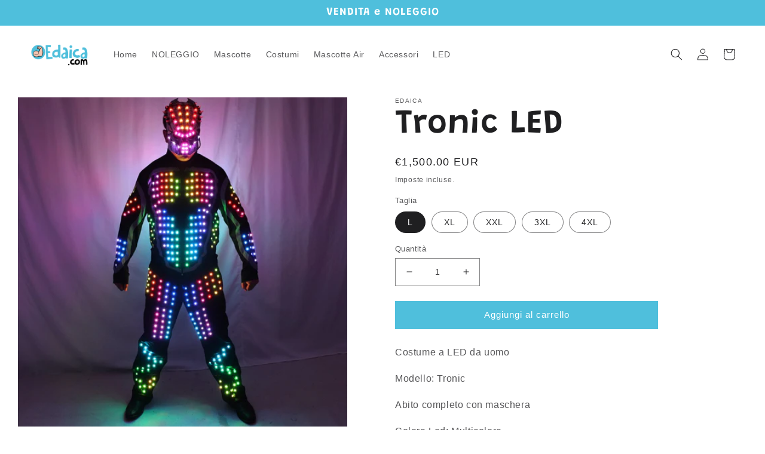

--- FILE ---
content_type: text/html; charset=utf-8
request_url: https://edaica.com/it-fr/products/tronic-led
body_size: 35941
content:
<!doctype html>
<html class="no-js" lang="it">
  <head>
    <!-- Google tag (gtag.js) -->
<script async src="https://www.googletagmanager.com/gtag/js?id=G-1H91KK0LN6"></script>
<script>
  window.dataLayer = window.dataLayer || [];
  function gtag(){dataLayer.push(arguments);}
  gtag('js', new Date());

  gtag('config', 'G-1H91KK0LN6');
</script>
    <meta charset="utf-8">
    <meta http-equiv="X-UA-Compatible" content="IE=edge">
    <meta name="viewport" content="width=device-width,initial-scale=1">
    <meta name="theme-color" content="">
    <link rel="canonical" href="https://edaica.com/it-fr/products/tronic-led">
    <link rel="preconnect" href="https://cdn.shopify.com" crossorigin><link rel="icon" type="image/png" href="//edaica.com/cdn/shop/files/logo.edaica-solo-braccio.png?crop=center&height=32&v=1614332206&width=32"><link rel="preconnect" href="https://fonts.shopifycdn.com" crossorigin><title>
      Tronic LED
 &ndash; Edaica</title>

    
      <meta name="description" content="Costume a LED da uomo Modello: Tronic Abito completo con maschera Colore Led: Multicolore Gestione del colore a distanza, tramite radiocomando Alimentazione a batterie AA5 o 18650 3.7 V 10A(non incluse) Tempo di utilizzo con batterie cariche: 2 ore Tabella Taglie in foto Se desideri realizzarlo Su Misura Aggiungi un Me">
    

    

<meta property="og:site_name" content="Edaica">
<meta property="og:url" content="https://edaica.com/it-fr/products/tronic-led">
<meta property="og:title" content="Tronic LED">
<meta property="og:type" content="product">
<meta property="og:description" content="Costume a LED da uomo Modello: Tronic Abito completo con maschera Colore Led: Multicolore Gestione del colore a distanza, tramite radiocomando Alimentazione a batterie AA5 o 18650 3.7 V 10A(non incluse) Tempo di utilizzo con batterie cariche: 2 ore Tabella Taglie in foto Se desideri realizzarlo Su Misura Aggiungi un Me"><meta property="og:image" content="http://edaica.com/cdn/shop/products/disco-dance-uomo-led-edaica-vestito-night-balli-ballerino.jpg?v=1661250540">
  <meta property="og:image:secure_url" content="https://edaica.com/cdn/shop/products/disco-dance-uomo-led-edaica-vestito-night-balli-ballerino.jpg?v=1661250540">
  <meta property="og:image:width" content="1000">
  <meta property="og:image:height" content="1000"><meta property="og:price:amount" content="1,500.00">
  <meta property="og:price:currency" content="EUR"><meta name="twitter:card" content="summary_large_image">
<meta name="twitter:title" content="Tronic LED">
<meta name="twitter:description" content="Costume a LED da uomo Modello: Tronic Abito completo con maschera Colore Led: Multicolore Gestione del colore a distanza, tramite radiocomando Alimentazione a batterie AA5 o 18650 3.7 V 10A(non incluse) Tempo di utilizzo con batterie cariche: 2 ore Tabella Taglie in foto Se desideri realizzarlo Su Misura Aggiungi un Me">


    <script src="//edaica.com/cdn/shop/t/3/assets/global.js?v=24850326154503943211661008392" defer="defer"></script>
    <script>window.performance && window.performance.mark && window.performance.mark('shopify.content_for_header.start');</script><meta name="google-site-verification" content="d-FU2TJaCC-1V1JJf8zg8Shi5968mx1pu4FHnSFqu6Y">
<meta id="shopify-digital-wallet" name="shopify-digital-wallet" content="/22915251/digital_wallets/dialog">
<meta name="shopify-checkout-api-token" content="a8e0ee76b7f210d5e665b4fc2b7eeadc">
<meta id="in-context-paypal-metadata" data-shop-id="22915251" data-venmo-supported="false" data-environment="production" data-locale="it_IT" data-paypal-v4="true" data-currency="EUR">
<link rel="alternate" hreflang="x-default" href="https://edaica.com/products/tronic-led">
<link rel="alternate" hreflang="it" href="https://edaica.com/products/tronic-led">
<link rel="alternate" hreflang="it-FR" href="https://edaica.com/it-fr/products/tronic-led">
<link rel="alternate" hreflang="it-DE" href="https://edaica.com/it-de/products/tronic-led">
<link rel="alternate" type="application/json+oembed" href="https://edaica.com/it-fr/products/tronic-led.oembed">
<script async="async" src="/checkouts/internal/preloads.js?locale=it-FR"></script>
<script id="apple-pay-shop-capabilities" type="application/json">{"shopId":22915251,"countryCode":"IT","currencyCode":"EUR","merchantCapabilities":["supports3DS"],"merchantId":"gid:\/\/shopify\/Shop\/22915251","merchantName":"Edaica","requiredBillingContactFields":["postalAddress","email","phone"],"requiredShippingContactFields":["postalAddress","email","phone"],"shippingType":"shipping","supportedNetworks":["visa","maestro","masterCard","amex"],"total":{"type":"pending","label":"Edaica","amount":"1.00"},"shopifyPaymentsEnabled":true,"supportsSubscriptions":true}</script>
<script id="shopify-features" type="application/json">{"accessToken":"a8e0ee76b7f210d5e665b4fc2b7eeadc","betas":["rich-media-storefront-analytics"],"domain":"edaica.com","predictiveSearch":true,"shopId":22915251,"locale":"it"}</script>
<script>var Shopify = Shopify || {};
Shopify.shop = "edaica.myshopify.com";
Shopify.locale = "it";
Shopify.currency = {"active":"EUR","rate":"1.0"};
Shopify.country = "FR";
Shopify.theme = {"name":"Ride","id":124965650455,"schema_name":"Ride","schema_version":"2.0.1","theme_store_id":1500,"role":"main"};
Shopify.theme.handle = "null";
Shopify.theme.style = {"id":null,"handle":null};
Shopify.cdnHost = "edaica.com/cdn";
Shopify.routes = Shopify.routes || {};
Shopify.routes.root = "/it-fr/";</script>
<script type="module">!function(o){(o.Shopify=o.Shopify||{}).modules=!0}(window);</script>
<script>!function(o){function n(){var o=[];function n(){o.push(Array.prototype.slice.apply(arguments))}return n.q=o,n}var t=o.Shopify=o.Shopify||{};t.loadFeatures=n(),t.autoloadFeatures=n()}(window);</script>
<script id="shop-js-analytics" type="application/json">{"pageType":"product"}</script>
<script defer="defer" async type="module" src="//edaica.com/cdn/shopifycloud/shop-js/modules/v2/client.init-shop-cart-sync_dvfQaB1V.it.esm.js"></script>
<script defer="defer" async type="module" src="//edaica.com/cdn/shopifycloud/shop-js/modules/v2/chunk.common_BW-OJwDu.esm.js"></script>
<script defer="defer" async type="module" src="//edaica.com/cdn/shopifycloud/shop-js/modules/v2/chunk.modal_CX4jaIRf.esm.js"></script>
<script type="module">
  await import("//edaica.com/cdn/shopifycloud/shop-js/modules/v2/client.init-shop-cart-sync_dvfQaB1V.it.esm.js");
await import("//edaica.com/cdn/shopifycloud/shop-js/modules/v2/chunk.common_BW-OJwDu.esm.js");
await import("//edaica.com/cdn/shopifycloud/shop-js/modules/v2/chunk.modal_CX4jaIRf.esm.js");

  window.Shopify.SignInWithShop?.initShopCartSync?.({"fedCMEnabled":true,"windoidEnabled":true});

</script>
<script>(function() {
  var isLoaded = false;
  function asyncLoad() {
    if (isLoaded) return;
    isLoaded = true;
    var urls = ["https:\/\/getbutton.io\/shopify\/widget\/22915251.js?v=1638612386\u0026shop=edaica.myshopify.com","https:\/\/trust.conversionbear.com\/script?app=trust_badge\u0026shop=edaica.myshopify.com","https:\/\/cdn.nfcube.com\/instafeed-7bf1982eedb7cbf42cbf2b62410a82e2.js?shop=edaica.myshopify.com"];
    for (var i = 0; i < urls.length; i++) {
      var s = document.createElement('script');
      s.type = 'text/javascript';
      s.async = true;
      s.src = urls[i];
      var x = document.getElementsByTagName('script')[0];
      x.parentNode.insertBefore(s, x);
    }
  };
  if(window.attachEvent) {
    window.attachEvent('onload', asyncLoad);
  } else {
    window.addEventListener('load', asyncLoad, false);
  }
})();</script>
<script id="__st">var __st={"a":22915251,"offset":3600,"reqid":"daaa0464-2eee-41e4-b4c8-c57399e337d5-1769150187","pageurl":"edaica.com\/it-fr\/products\/tronic-led","u":"57f62a3745c0","p":"product","rtyp":"product","rid":6796982419479};</script>
<script>window.ShopifyPaypalV4VisibilityTracking = true;</script>
<script id="captcha-bootstrap">!function(){'use strict';const t='contact',e='account',n='new_comment',o=[[t,t],['blogs',n],['comments',n],[t,'customer']],c=[[e,'customer_login'],[e,'guest_login'],[e,'recover_customer_password'],[e,'create_customer']],r=t=>t.map((([t,e])=>`form[action*='/${t}']:not([data-nocaptcha='true']) input[name='form_type'][value='${e}']`)).join(','),a=t=>()=>t?[...document.querySelectorAll(t)].map((t=>t.form)):[];function s(){const t=[...o],e=r(t);return a(e)}const i='password',u='form_key',d=['recaptcha-v3-token','g-recaptcha-response','h-captcha-response',i],f=()=>{try{return window.sessionStorage}catch{return}},m='__shopify_v',_=t=>t.elements[u];function p(t,e,n=!1){try{const o=window.sessionStorage,c=JSON.parse(o.getItem(e)),{data:r}=function(t){const{data:e,action:n}=t;return t[m]||n?{data:e,action:n}:{data:t,action:n}}(c);for(const[e,n]of Object.entries(r))t.elements[e]&&(t.elements[e].value=n);n&&o.removeItem(e)}catch(o){console.error('form repopulation failed',{error:o})}}const l='form_type',E='cptcha';function T(t){t.dataset[E]=!0}const w=window,h=w.document,L='Shopify',v='ce_forms',y='captcha';let A=!1;((t,e)=>{const n=(g='f06e6c50-85a8-45c8-87d0-21a2b65856fe',I='https://cdn.shopify.com/shopifycloud/storefront-forms-hcaptcha/ce_storefront_forms_captcha_hcaptcha.v1.5.2.iife.js',D={infoText:'Protetto da hCaptcha',privacyText:'Privacy',termsText:'Termini'},(t,e,n)=>{const o=w[L][v],c=o.bindForm;if(c)return c(t,g,e,D).then(n);var r;o.q.push([[t,g,e,D],n]),r=I,A||(h.body.append(Object.assign(h.createElement('script'),{id:'captcha-provider',async:!0,src:r})),A=!0)});var g,I,D;w[L]=w[L]||{},w[L][v]=w[L][v]||{},w[L][v].q=[],w[L][y]=w[L][y]||{},w[L][y].protect=function(t,e){n(t,void 0,e),T(t)},Object.freeze(w[L][y]),function(t,e,n,w,h,L){const[v,y,A,g]=function(t,e,n){const i=e?o:[],u=t?c:[],d=[...i,...u],f=r(d),m=r(i),_=r(d.filter((([t,e])=>n.includes(e))));return[a(f),a(m),a(_),s()]}(w,h,L),I=t=>{const e=t.target;return e instanceof HTMLFormElement?e:e&&e.form},D=t=>v().includes(t);t.addEventListener('submit',(t=>{const e=I(t);if(!e)return;const n=D(e)&&!e.dataset.hcaptchaBound&&!e.dataset.recaptchaBound,o=_(e),c=g().includes(e)&&(!o||!o.value);(n||c)&&t.preventDefault(),c&&!n&&(function(t){try{if(!f())return;!function(t){const e=f();if(!e)return;const n=_(t);if(!n)return;const o=n.value;o&&e.removeItem(o)}(t);const e=Array.from(Array(32),(()=>Math.random().toString(36)[2])).join('');!function(t,e){_(t)||t.append(Object.assign(document.createElement('input'),{type:'hidden',name:u})),t.elements[u].value=e}(t,e),function(t,e){const n=f();if(!n)return;const o=[...t.querySelectorAll(`input[type='${i}']`)].map((({name:t})=>t)),c=[...d,...o],r={};for(const[a,s]of new FormData(t).entries())c.includes(a)||(r[a]=s);n.setItem(e,JSON.stringify({[m]:1,action:t.action,data:r}))}(t,e)}catch(e){console.error('failed to persist form',e)}}(e),e.submit())}));const S=(t,e)=>{t&&!t.dataset[E]&&(n(t,e.some((e=>e===t))),T(t))};for(const o of['focusin','change'])t.addEventListener(o,(t=>{const e=I(t);D(e)&&S(e,y())}));const B=e.get('form_key'),M=e.get(l),P=B&&M;t.addEventListener('DOMContentLoaded',(()=>{const t=y();if(P)for(const e of t)e.elements[l].value===M&&p(e,B);[...new Set([...A(),...v().filter((t=>'true'===t.dataset.shopifyCaptcha))])].forEach((e=>S(e,t)))}))}(h,new URLSearchParams(w.location.search),n,t,e,['guest_login'])})(!0,!0)}();</script>
<script integrity="sha256-4kQ18oKyAcykRKYeNunJcIwy7WH5gtpwJnB7kiuLZ1E=" data-source-attribution="shopify.loadfeatures" defer="defer" src="//edaica.com/cdn/shopifycloud/storefront/assets/storefront/load_feature-a0a9edcb.js" crossorigin="anonymous"></script>
<script data-source-attribution="shopify.dynamic_checkout.dynamic.init">var Shopify=Shopify||{};Shopify.PaymentButton=Shopify.PaymentButton||{isStorefrontPortableWallets:!0,init:function(){window.Shopify.PaymentButton.init=function(){};var t=document.createElement("script");t.src="https://edaica.com/cdn/shopifycloud/portable-wallets/latest/portable-wallets.it.js",t.type="module",document.head.appendChild(t)}};
</script>
<script data-source-attribution="shopify.dynamic_checkout.buyer_consent">
  function portableWalletsHideBuyerConsent(e){var t=document.getElementById("shopify-buyer-consent"),n=document.getElementById("shopify-subscription-policy-button");t&&n&&(t.classList.add("hidden"),t.setAttribute("aria-hidden","true"),n.removeEventListener("click",e))}function portableWalletsShowBuyerConsent(e){var t=document.getElementById("shopify-buyer-consent"),n=document.getElementById("shopify-subscription-policy-button");t&&n&&(t.classList.remove("hidden"),t.removeAttribute("aria-hidden"),n.addEventListener("click",e))}window.Shopify?.PaymentButton&&(window.Shopify.PaymentButton.hideBuyerConsent=portableWalletsHideBuyerConsent,window.Shopify.PaymentButton.showBuyerConsent=portableWalletsShowBuyerConsent);
</script>
<script data-source-attribution="shopify.dynamic_checkout.cart.bootstrap">document.addEventListener("DOMContentLoaded",(function(){function t(){return document.querySelector("shopify-accelerated-checkout-cart, shopify-accelerated-checkout")}if(t())Shopify.PaymentButton.init();else{new MutationObserver((function(e,n){t()&&(Shopify.PaymentButton.init(),n.disconnect())})).observe(document.body,{childList:!0,subtree:!0})}}));
</script>
<link id="shopify-accelerated-checkout-styles" rel="stylesheet" media="screen" href="https://edaica.com/cdn/shopifycloud/portable-wallets/latest/accelerated-checkout-backwards-compat.css" crossorigin="anonymous">
<style id="shopify-accelerated-checkout-cart">
        #shopify-buyer-consent {
  margin-top: 1em;
  display: inline-block;
  width: 100%;
}

#shopify-buyer-consent.hidden {
  display: none;
}

#shopify-subscription-policy-button {
  background: none;
  border: none;
  padding: 0;
  text-decoration: underline;
  font-size: inherit;
  cursor: pointer;
}

#shopify-subscription-policy-button::before {
  box-shadow: none;
}

      </style>
<script id="sections-script" data-sections="header,footer" defer="defer" src="//edaica.com/cdn/shop/t/3/compiled_assets/scripts.js?v=1407"></script>
<script>window.performance && window.performance.mark && window.performance.mark('shopify.content_for_header.end');</script>


    <style data-shopify>
      
      
      
      
      @font-face {
  font-family: Grandstander;
  font-weight: 600;
  font-style: normal;
  font-display: swap;
  src: url("//edaica.com/cdn/fonts/grandstander/grandstander_n6.8b88bd32f6210067a2288a1ce615bb7acf551358.woff2") format("woff2"),
       url("//edaica.com/cdn/fonts/grandstander/grandstander_n6.ba17995a9ecb9cc573f2a85a109a741fa3dfdfde.woff") format("woff");
}


      :root {
        --font-body-family: "system_ui", -apple-system, 'Segoe UI', Roboto, 'Helvetica Neue', 'Noto Sans', 'Liberation Sans', Arial, sans-serif, 'Apple Color Emoji', 'Segoe UI Emoji', 'Segoe UI Symbol', 'Noto Color Emoji';
        --font-body-style: normal;
        --font-body-weight: 400;
        --font-body-weight-bold: 700;

        --font-heading-family: Grandstander, sans-serif;
        --font-heading-style: normal;
        --font-heading-weight: 600;

        --font-body-scale: 1.0;
        --font-heading-scale: 1.4;

        --color-base-text: 31, 31, 33;
        --color-shadow: 31, 31, 33;
        --color-base-background-1: 255, 255, 255;
        --color-base-background-2: 255, 255, 255;
        --color-base-solid-button-labels: 255, 255, 255;
        --color-base-outline-button-labels: 79, 191, 220;
        --color-base-accent-1: 79, 191, 220;
        --color-base-accent-2: 255, 255, 255;
        --payment-terms-background-color: #ffffff;

        --gradient-base-background-1: #ffffff;
        --gradient-base-background-2: #ffffff;
        --gradient-base-accent-1: #4fbfdc;
        --gradient-base-accent-2: #ffffff;

        --media-padding: px;
        --media-border-opacity: 0.1;
        --media-border-width: 0px;
        --media-radius: 0px;
        --media-shadow-opacity: 0.0;
        --media-shadow-horizontal-offset: 0px;
        --media-shadow-vertical-offset: 4px;
        --media-shadow-blur-radius: 5px;
        --media-shadow-visible: 0;

        --page-width: 160rem;
        --page-width-margin: 0rem;

        --card-image-padding: 0.0rem;
        --card-corner-radius: 0.0rem;
        --card-text-alignment: left;
        --card-border-width: 0.0rem;
        --card-border-opacity: 0.1;
        --card-shadow-opacity: 0.0;
        --card-shadow-visible: 0;
        --card-shadow-horizontal-offset: 0.0rem;
        --card-shadow-vertical-offset: 0.4rem;
        --card-shadow-blur-radius: 0.5rem;

        --badge-corner-radius: 4.0rem;

        --popup-border-width: 1px;
        --popup-border-opacity: 0.1;
        --popup-corner-radius: 0px;
        --popup-shadow-opacity: 0.0;
        --popup-shadow-horizontal-offset: 0px;
        --popup-shadow-vertical-offset: 4px;
        --popup-shadow-blur-radius: 5px;

        --drawer-border-width: 1px;
        --drawer-border-opacity: 0.1;
        --drawer-shadow-opacity: 0.0;
        --drawer-shadow-horizontal-offset: 0px;
        --drawer-shadow-vertical-offset: 4px;
        --drawer-shadow-blur-radius: 5px;

        --spacing-sections-desktop: 52px;
        --spacing-sections-mobile: 36px;

        --grid-desktop-vertical-spacing: 40px;
        --grid-desktop-horizontal-spacing: 40px;
        --grid-mobile-vertical-spacing: 20px;
        --grid-mobile-horizontal-spacing: 20px;

        --text-boxes-border-opacity: 0.1;
        --text-boxes-border-width: 0px;
        --text-boxes-radius: 0px;
        --text-boxes-shadow-opacity: 0.0;
        --text-boxes-shadow-visible: 0;
        --text-boxes-shadow-horizontal-offset: 0px;
        --text-boxes-shadow-vertical-offset: 4px;
        --text-boxes-shadow-blur-radius: 5px;

        --buttons-radius: 0px;
        --buttons-radius-outset: 0px;
        --buttons-border-width: 1px;
        --buttons-border-opacity: 1.0;
        --buttons-shadow-opacity: 0.0;
        --buttons-shadow-visible: 0;
        --buttons-shadow-horizontal-offset: 0px;
        --buttons-shadow-vertical-offset: 4px;
        --buttons-shadow-blur-radius: 5px;
        --buttons-border-offset: 0px;

        --inputs-radius: 0px;
        --inputs-border-width: 1px;
        --inputs-border-opacity: 0.55;
        --inputs-shadow-opacity: 0.0;
        --inputs-shadow-horizontal-offset: 0px;
        --inputs-margin-offset: 0px;
        --inputs-shadow-vertical-offset: 4px;
        --inputs-shadow-blur-radius: 5px;
        --inputs-radius-outset: 0px;

        --variant-pills-radius: 40px;
        --variant-pills-border-width: 1px;
        --variant-pills-border-opacity: 0.55;
        --variant-pills-shadow-opacity: 0.0;
        --variant-pills-shadow-horizontal-offset: 0px;
        --variant-pills-shadow-vertical-offset: 4px;
        --variant-pills-shadow-blur-radius: 5px;
      }

      *,
      *::before,
      *::after {
        box-sizing: inherit;
      }

      html {
        box-sizing: border-box;
        font-size: calc(var(--font-body-scale) * 62.5%);
        height: 100%;
      }

      body {
        display: grid;
        grid-template-rows: auto auto 1fr auto;
        grid-template-columns: 100%;
        min-height: 100%;
        margin: 0;
        font-size: 1.5rem;
        letter-spacing: 0.06rem;
        line-height: calc(1 + 0.8 / var(--font-body-scale));
        font-family: var(--font-body-family);
        font-style: var(--font-body-style);
        font-weight: var(--font-body-weight);
      }

      @media screen and (min-width: 750px) {
        body {
          font-size: 1.6rem;
        }
      }
    </style>

    <link href="//edaica.com/cdn/shop/t/3/assets/base.css?v=19666067365360246481661008394" rel="stylesheet" type="text/css" media="all" />
<link rel="preload" as="font" href="//edaica.com/cdn/fonts/grandstander/grandstander_n6.8b88bd32f6210067a2288a1ce615bb7acf551358.woff2" type="font/woff2" crossorigin><link rel="stylesheet" href="//edaica.com/cdn/shop/t/3/assets/component-predictive-search.css?v=165644661289088488651661008392" media="print" onload="this.media='all'"><script>document.documentElement.className = document.documentElement.className.replace('no-js', 'js');
    if (Shopify.designMode) {
      document.documentElement.classList.add('shopify-design-mode');
    }
    </script>
  <link href="https://monorail-edge.shopifysvc.com" rel="dns-prefetch">
<script>(function(){if ("sendBeacon" in navigator && "performance" in window) {try {var session_token_from_headers = performance.getEntriesByType('navigation')[0].serverTiming.find(x => x.name == '_s').description;} catch {var session_token_from_headers = undefined;}var session_cookie_matches = document.cookie.match(/_shopify_s=([^;]*)/);var session_token_from_cookie = session_cookie_matches && session_cookie_matches.length === 2 ? session_cookie_matches[1] : "";var session_token = session_token_from_headers || session_token_from_cookie || "";function handle_abandonment_event(e) {var entries = performance.getEntries().filter(function(entry) {return /monorail-edge.shopifysvc.com/.test(entry.name);});if (!window.abandonment_tracked && entries.length === 0) {window.abandonment_tracked = true;var currentMs = Date.now();var navigation_start = performance.timing.navigationStart;var payload = {shop_id: 22915251,url: window.location.href,navigation_start,duration: currentMs - navigation_start,session_token,page_type: "product"};window.navigator.sendBeacon("https://monorail-edge.shopifysvc.com/v1/produce", JSON.stringify({schema_id: "online_store_buyer_site_abandonment/1.1",payload: payload,metadata: {event_created_at_ms: currentMs,event_sent_at_ms: currentMs}}));}}window.addEventListener('pagehide', handle_abandonment_event);}}());</script>
<script id="web-pixels-manager-setup">(function e(e,d,r,n,o){if(void 0===o&&(o={}),!Boolean(null===(a=null===(i=window.Shopify)||void 0===i?void 0:i.analytics)||void 0===a?void 0:a.replayQueue)){var i,a;window.Shopify=window.Shopify||{};var t=window.Shopify;t.analytics=t.analytics||{};var s=t.analytics;s.replayQueue=[],s.publish=function(e,d,r){return s.replayQueue.push([e,d,r]),!0};try{self.performance.mark("wpm:start")}catch(e){}var l=function(){var e={modern:/Edge?\/(1{2}[4-9]|1[2-9]\d|[2-9]\d{2}|\d{4,})\.\d+(\.\d+|)|Firefox\/(1{2}[4-9]|1[2-9]\d|[2-9]\d{2}|\d{4,})\.\d+(\.\d+|)|Chrom(ium|e)\/(9{2}|\d{3,})\.\d+(\.\d+|)|(Maci|X1{2}).+ Version\/(15\.\d+|(1[6-9]|[2-9]\d|\d{3,})\.\d+)([,.]\d+|)( \(\w+\)|)( Mobile\/\w+|) Safari\/|Chrome.+OPR\/(9{2}|\d{3,})\.\d+\.\d+|(CPU[ +]OS|iPhone[ +]OS|CPU[ +]iPhone|CPU IPhone OS|CPU iPad OS)[ +]+(15[._]\d+|(1[6-9]|[2-9]\d|\d{3,})[._]\d+)([._]\d+|)|Android:?[ /-](13[3-9]|1[4-9]\d|[2-9]\d{2}|\d{4,})(\.\d+|)(\.\d+|)|Android.+Firefox\/(13[5-9]|1[4-9]\d|[2-9]\d{2}|\d{4,})\.\d+(\.\d+|)|Android.+Chrom(ium|e)\/(13[3-9]|1[4-9]\d|[2-9]\d{2}|\d{4,})\.\d+(\.\d+|)|SamsungBrowser\/([2-9]\d|\d{3,})\.\d+/,legacy:/Edge?\/(1[6-9]|[2-9]\d|\d{3,})\.\d+(\.\d+|)|Firefox\/(5[4-9]|[6-9]\d|\d{3,})\.\d+(\.\d+|)|Chrom(ium|e)\/(5[1-9]|[6-9]\d|\d{3,})\.\d+(\.\d+|)([\d.]+$|.*Safari\/(?![\d.]+ Edge\/[\d.]+$))|(Maci|X1{2}).+ Version\/(10\.\d+|(1[1-9]|[2-9]\d|\d{3,})\.\d+)([,.]\d+|)( \(\w+\)|)( Mobile\/\w+|) Safari\/|Chrome.+OPR\/(3[89]|[4-9]\d|\d{3,})\.\d+\.\d+|(CPU[ +]OS|iPhone[ +]OS|CPU[ +]iPhone|CPU IPhone OS|CPU iPad OS)[ +]+(10[._]\d+|(1[1-9]|[2-9]\d|\d{3,})[._]\d+)([._]\d+|)|Android:?[ /-](13[3-9]|1[4-9]\d|[2-9]\d{2}|\d{4,})(\.\d+|)(\.\d+|)|Mobile Safari.+OPR\/([89]\d|\d{3,})\.\d+\.\d+|Android.+Firefox\/(13[5-9]|1[4-9]\d|[2-9]\d{2}|\d{4,})\.\d+(\.\d+|)|Android.+Chrom(ium|e)\/(13[3-9]|1[4-9]\d|[2-9]\d{2}|\d{4,})\.\d+(\.\d+|)|Android.+(UC? ?Browser|UCWEB|U3)[ /]?(15\.([5-9]|\d{2,})|(1[6-9]|[2-9]\d|\d{3,})\.\d+)\.\d+|SamsungBrowser\/(5\.\d+|([6-9]|\d{2,})\.\d+)|Android.+MQ{2}Browser\/(14(\.(9|\d{2,})|)|(1[5-9]|[2-9]\d|\d{3,})(\.\d+|))(\.\d+|)|K[Aa][Ii]OS\/(3\.\d+|([4-9]|\d{2,})\.\d+)(\.\d+|)/},d=e.modern,r=e.legacy,n=navigator.userAgent;return n.match(d)?"modern":n.match(r)?"legacy":"unknown"}(),u="modern"===l?"modern":"legacy",c=(null!=n?n:{modern:"",legacy:""})[u],f=function(e){return[e.baseUrl,"/wpm","/b",e.hashVersion,"modern"===e.buildTarget?"m":"l",".js"].join("")}({baseUrl:d,hashVersion:r,buildTarget:u}),m=function(e){var d=e.version,r=e.bundleTarget,n=e.surface,o=e.pageUrl,i=e.monorailEndpoint;return{emit:function(e){var a=e.status,t=e.errorMsg,s=(new Date).getTime(),l=JSON.stringify({metadata:{event_sent_at_ms:s},events:[{schema_id:"web_pixels_manager_load/3.1",payload:{version:d,bundle_target:r,page_url:o,status:a,surface:n,error_msg:t},metadata:{event_created_at_ms:s}}]});if(!i)return console&&console.warn&&console.warn("[Web Pixels Manager] No Monorail endpoint provided, skipping logging."),!1;try{return self.navigator.sendBeacon.bind(self.navigator)(i,l)}catch(e){}var u=new XMLHttpRequest;try{return u.open("POST",i,!0),u.setRequestHeader("Content-Type","text/plain"),u.send(l),!0}catch(e){return console&&console.warn&&console.warn("[Web Pixels Manager] Got an unhandled error while logging to Monorail."),!1}}}}({version:r,bundleTarget:l,surface:e.surface,pageUrl:self.location.href,monorailEndpoint:e.monorailEndpoint});try{o.browserTarget=l,function(e){var d=e.src,r=e.async,n=void 0===r||r,o=e.onload,i=e.onerror,a=e.sri,t=e.scriptDataAttributes,s=void 0===t?{}:t,l=document.createElement("script"),u=document.querySelector("head"),c=document.querySelector("body");if(l.async=n,l.src=d,a&&(l.integrity=a,l.crossOrigin="anonymous"),s)for(var f in s)if(Object.prototype.hasOwnProperty.call(s,f))try{l.dataset[f]=s[f]}catch(e){}if(o&&l.addEventListener("load",o),i&&l.addEventListener("error",i),u)u.appendChild(l);else{if(!c)throw new Error("Did not find a head or body element to append the script");c.appendChild(l)}}({src:f,async:!0,onload:function(){if(!function(){var e,d;return Boolean(null===(d=null===(e=window.Shopify)||void 0===e?void 0:e.analytics)||void 0===d?void 0:d.initialized)}()){var d=window.webPixelsManager.init(e)||void 0;if(d){var r=window.Shopify.analytics;r.replayQueue.forEach((function(e){var r=e[0],n=e[1],o=e[2];d.publishCustomEvent(r,n,o)})),r.replayQueue=[],r.publish=d.publishCustomEvent,r.visitor=d.visitor,r.initialized=!0}}},onerror:function(){return m.emit({status:"failed",errorMsg:"".concat(f," has failed to load")})},sri:function(e){var d=/^sha384-[A-Za-z0-9+/=]+$/;return"string"==typeof e&&d.test(e)}(c)?c:"",scriptDataAttributes:o}),m.emit({status:"loading"})}catch(e){m.emit({status:"failed",errorMsg:(null==e?void 0:e.message)||"Unknown error"})}}})({shopId: 22915251,storefrontBaseUrl: "https://edaica.com",extensionsBaseUrl: "https://extensions.shopifycdn.com/cdn/shopifycloud/web-pixels-manager",monorailEndpoint: "https://monorail-edge.shopifysvc.com/unstable/produce_batch",surface: "storefront-renderer",enabledBetaFlags: ["2dca8a86"],webPixelsConfigList: [{"id":"1131675991","configuration":"{\"config\":\"{\\\"pixel_id\\\":\\\"GT-WPFL8FS\\\",\\\"target_country\\\":\\\"IT\\\",\\\"gtag_events\\\":[{\\\"type\\\":\\\"purchase\\\",\\\"action_label\\\":\\\"MC-K5T8H75BFP\\\"},{\\\"type\\\":\\\"page_view\\\",\\\"action_label\\\":\\\"MC-K5T8H75BFP\\\"},{\\\"type\\\":\\\"view_item\\\",\\\"action_label\\\":\\\"MC-K5T8H75BFP\\\"}],\\\"enable_monitoring_mode\\\":false}\"}","eventPayloadVersion":"v1","runtimeContext":"OPEN","scriptVersion":"b2a88bafab3e21179ed38636efcd8a93","type":"APP","apiClientId":1780363,"privacyPurposes":[],"dataSharingAdjustments":{"protectedCustomerApprovalScopes":["read_customer_address","read_customer_email","read_customer_name","read_customer_personal_data","read_customer_phone"]}},{"id":"155287895","eventPayloadVersion":"v1","runtimeContext":"LAX","scriptVersion":"1","type":"CUSTOM","privacyPurposes":["MARKETING"],"name":"Meta pixel (migrated)"},{"id":"164987223","eventPayloadVersion":"v1","runtimeContext":"LAX","scriptVersion":"1","type":"CUSTOM","privacyPurposes":["ANALYTICS"],"name":"Google Analytics tag (migrated)"},{"id":"shopify-app-pixel","configuration":"{}","eventPayloadVersion":"v1","runtimeContext":"STRICT","scriptVersion":"0450","apiClientId":"shopify-pixel","type":"APP","privacyPurposes":["ANALYTICS","MARKETING"]},{"id":"shopify-custom-pixel","eventPayloadVersion":"v1","runtimeContext":"LAX","scriptVersion":"0450","apiClientId":"shopify-pixel","type":"CUSTOM","privacyPurposes":["ANALYTICS","MARKETING"]}],isMerchantRequest: false,initData: {"shop":{"name":"Edaica","paymentSettings":{"currencyCode":"EUR"},"myshopifyDomain":"edaica.myshopify.com","countryCode":"IT","storefrontUrl":"https:\/\/edaica.com\/it-fr"},"customer":null,"cart":null,"checkout":null,"productVariants":[{"price":{"amount":1500.0,"currencyCode":"EUR"},"product":{"title":"Tronic LED","vendor":"Edaica","id":"6796982419479","untranslatedTitle":"Tronic LED","url":"\/it-fr\/products\/tronic-led","type":""},"id":"40262895697943","image":{"src":"\/\/edaica.com\/cdn\/shop\/products\/disco-dance-uomo-led-edaica-vestito-night-balli-ballerino.jpg?v=1661250540"},"sku":"25921663-m","title":"L","untranslatedTitle":"L"},{"price":{"amount":1500.0,"currencyCode":"EUR"},"product":{"title":"Tronic LED","vendor":"Edaica","id":"6796982419479","untranslatedTitle":"Tronic LED","url":"\/it-fr\/products\/tronic-led","type":""},"id":"40262895730711","image":{"src":"\/\/edaica.com\/cdn\/shop\/products\/disco-dance-uomo-led-edaica-vestito-night-balli-ballerino.jpg?v=1661250540"},"sku":"25921663-m-2","title":"XL","untranslatedTitle":"XL"},{"price":{"amount":1500.0,"currencyCode":"EUR"},"product":{"title":"Tronic LED","vendor":"Edaica","id":"6796982419479","untranslatedTitle":"Tronic LED","url":"\/it-fr\/products\/tronic-led","type":""},"id":"40262895763479","image":{"src":"\/\/edaica.com\/cdn\/shop\/products\/disco-dance-uomo-led-edaica-vestito-night-balli-ballerino.jpg?v=1661250540"},"sku":"25921663-m-3","title":"XXL","untranslatedTitle":"XXL"},{"price":{"amount":1500.0,"currencyCode":"EUR"},"product":{"title":"Tronic LED","vendor":"Edaica","id":"6796982419479","untranslatedTitle":"Tronic LED","url":"\/it-fr\/products\/tronic-led","type":""},"id":"40262895796247","image":{"src":"\/\/edaica.com\/cdn\/shop\/products\/disco-dance-uomo-led-edaica-vestito-night-balli-ballerino.jpg?v=1661250540"},"sku":"25921663-m-4","title":"3XL","untranslatedTitle":"3XL"},{"price":{"amount":1500.0,"currencyCode":"EUR"},"product":{"title":"Tronic LED","vendor":"Edaica","id":"6796982419479","untranslatedTitle":"Tronic LED","url":"\/it-fr\/products\/tronic-led","type":""},"id":"40262895829015","image":{"src":"\/\/edaica.com\/cdn\/shop\/products\/disco-dance-uomo-led-edaica-vestito-night-balli-ballerino.jpg?v=1661250540"},"sku":"25921663-m-5","title":"4XL","untranslatedTitle":"4XL"}],"purchasingCompany":null},},"https://edaica.com/cdn","fcfee988w5aeb613cpc8e4bc33m6693e112",{"modern":"","legacy":""},{"shopId":"22915251","storefrontBaseUrl":"https:\/\/edaica.com","extensionBaseUrl":"https:\/\/extensions.shopifycdn.com\/cdn\/shopifycloud\/web-pixels-manager","surface":"storefront-renderer","enabledBetaFlags":"[\"2dca8a86\"]","isMerchantRequest":"false","hashVersion":"fcfee988w5aeb613cpc8e4bc33m6693e112","publish":"custom","events":"[[\"page_viewed\",{}],[\"product_viewed\",{\"productVariant\":{\"price\":{\"amount\":1500.0,\"currencyCode\":\"EUR\"},\"product\":{\"title\":\"Tronic LED\",\"vendor\":\"Edaica\",\"id\":\"6796982419479\",\"untranslatedTitle\":\"Tronic LED\",\"url\":\"\/it-fr\/products\/tronic-led\",\"type\":\"\"},\"id\":\"40262895697943\",\"image\":{\"src\":\"\/\/edaica.com\/cdn\/shop\/products\/disco-dance-uomo-led-edaica-vestito-night-balli-ballerino.jpg?v=1661250540\"},\"sku\":\"25921663-m\",\"title\":\"L\",\"untranslatedTitle\":\"L\"}}]]"});</script><script>
  window.ShopifyAnalytics = window.ShopifyAnalytics || {};
  window.ShopifyAnalytics.meta = window.ShopifyAnalytics.meta || {};
  window.ShopifyAnalytics.meta.currency = 'EUR';
  var meta = {"product":{"id":6796982419479,"gid":"gid:\/\/shopify\/Product\/6796982419479","vendor":"Edaica","type":"","handle":"tronic-led","variants":[{"id":40262895697943,"price":150000,"name":"Tronic LED - L","public_title":"L","sku":"25921663-m"},{"id":40262895730711,"price":150000,"name":"Tronic LED - XL","public_title":"XL","sku":"25921663-m-2"},{"id":40262895763479,"price":150000,"name":"Tronic LED - XXL","public_title":"XXL","sku":"25921663-m-3"},{"id":40262895796247,"price":150000,"name":"Tronic LED - 3XL","public_title":"3XL","sku":"25921663-m-4"},{"id":40262895829015,"price":150000,"name":"Tronic LED - 4XL","public_title":"4XL","sku":"25921663-m-5"}],"remote":false},"page":{"pageType":"product","resourceType":"product","resourceId":6796982419479,"requestId":"daaa0464-2eee-41e4-b4c8-c57399e337d5-1769150187"}};
  for (var attr in meta) {
    window.ShopifyAnalytics.meta[attr] = meta[attr];
  }
</script>
<script class="analytics">
  (function () {
    var customDocumentWrite = function(content) {
      var jquery = null;

      if (window.jQuery) {
        jquery = window.jQuery;
      } else if (window.Checkout && window.Checkout.$) {
        jquery = window.Checkout.$;
      }

      if (jquery) {
        jquery('body').append(content);
      }
    };

    var hasLoggedConversion = function(token) {
      if (token) {
        return document.cookie.indexOf('loggedConversion=' + token) !== -1;
      }
      return false;
    }

    var setCookieIfConversion = function(token) {
      if (token) {
        var twoMonthsFromNow = new Date(Date.now());
        twoMonthsFromNow.setMonth(twoMonthsFromNow.getMonth() + 2);

        document.cookie = 'loggedConversion=' + token + '; expires=' + twoMonthsFromNow;
      }
    }

    var trekkie = window.ShopifyAnalytics.lib = window.trekkie = window.trekkie || [];
    if (trekkie.integrations) {
      return;
    }
    trekkie.methods = [
      'identify',
      'page',
      'ready',
      'track',
      'trackForm',
      'trackLink'
    ];
    trekkie.factory = function(method) {
      return function() {
        var args = Array.prototype.slice.call(arguments);
        args.unshift(method);
        trekkie.push(args);
        return trekkie;
      };
    };
    for (var i = 0; i < trekkie.methods.length; i++) {
      var key = trekkie.methods[i];
      trekkie[key] = trekkie.factory(key);
    }
    trekkie.load = function(config) {
      trekkie.config = config || {};
      trekkie.config.initialDocumentCookie = document.cookie;
      var first = document.getElementsByTagName('script')[0];
      var script = document.createElement('script');
      script.type = 'text/javascript';
      script.onerror = function(e) {
        var scriptFallback = document.createElement('script');
        scriptFallback.type = 'text/javascript';
        scriptFallback.onerror = function(error) {
                var Monorail = {
      produce: function produce(monorailDomain, schemaId, payload) {
        var currentMs = new Date().getTime();
        var event = {
          schema_id: schemaId,
          payload: payload,
          metadata: {
            event_created_at_ms: currentMs,
            event_sent_at_ms: currentMs
          }
        };
        return Monorail.sendRequest("https://" + monorailDomain + "/v1/produce", JSON.stringify(event));
      },
      sendRequest: function sendRequest(endpointUrl, payload) {
        // Try the sendBeacon API
        if (window && window.navigator && typeof window.navigator.sendBeacon === 'function' && typeof window.Blob === 'function' && !Monorail.isIos12()) {
          var blobData = new window.Blob([payload], {
            type: 'text/plain'
          });

          if (window.navigator.sendBeacon(endpointUrl, blobData)) {
            return true;
          } // sendBeacon was not successful

        } // XHR beacon

        var xhr = new XMLHttpRequest();

        try {
          xhr.open('POST', endpointUrl);
          xhr.setRequestHeader('Content-Type', 'text/plain');
          xhr.send(payload);
        } catch (e) {
          console.log(e);
        }

        return false;
      },
      isIos12: function isIos12() {
        return window.navigator.userAgent.lastIndexOf('iPhone; CPU iPhone OS 12_') !== -1 || window.navigator.userAgent.lastIndexOf('iPad; CPU OS 12_') !== -1;
      }
    };
    Monorail.produce('monorail-edge.shopifysvc.com',
      'trekkie_storefront_load_errors/1.1',
      {shop_id: 22915251,
      theme_id: 124965650455,
      app_name: "storefront",
      context_url: window.location.href,
      source_url: "//edaica.com/cdn/s/trekkie.storefront.8d95595f799fbf7e1d32231b9a28fd43b70c67d3.min.js"});

        };
        scriptFallback.async = true;
        scriptFallback.src = '//edaica.com/cdn/s/trekkie.storefront.8d95595f799fbf7e1d32231b9a28fd43b70c67d3.min.js';
        first.parentNode.insertBefore(scriptFallback, first);
      };
      script.async = true;
      script.src = '//edaica.com/cdn/s/trekkie.storefront.8d95595f799fbf7e1d32231b9a28fd43b70c67d3.min.js';
      first.parentNode.insertBefore(script, first);
    };
    trekkie.load(
      {"Trekkie":{"appName":"storefront","development":false,"defaultAttributes":{"shopId":22915251,"isMerchantRequest":null,"themeId":124965650455,"themeCityHash":"3972378241450263124","contentLanguage":"it","currency":"EUR","eventMetadataId":"d5e11725-e2a2-40bc-9836-23266247c7dc"},"isServerSideCookieWritingEnabled":true,"monorailRegion":"shop_domain","enabledBetaFlags":["65f19447"]},"Session Attribution":{},"S2S":{"facebookCapiEnabled":false,"source":"trekkie-storefront-renderer","apiClientId":580111}}
    );

    var loaded = false;
    trekkie.ready(function() {
      if (loaded) return;
      loaded = true;

      window.ShopifyAnalytics.lib = window.trekkie;

      var originalDocumentWrite = document.write;
      document.write = customDocumentWrite;
      try { window.ShopifyAnalytics.merchantGoogleAnalytics.call(this); } catch(error) {};
      document.write = originalDocumentWrite;

      window.ShopifyAnalytics.lib.page(null,{"pageType":"product","resourceType":"product","resourceId":6796982419479,"requestId":"daaa0464-2eee-41e4-b4c8-c57399e337d5-1769150187","shopifyEmitted":true});

      var match = window.location.pathname.match(/checkouts\/(.+)\/(thank_you|post_purchase)/)
      var token = match? match[1]: undefined;
      if (!hasLoggedConversion(token)) {
        setCookieIfConversion(token);
        window.ShopifyAnalytics.lib.track("Viewed Product",{"currency":"EUR","variantId":40262895697943,"productId":6796982419479,"productGid":"gid:\/\/shopify\/Product\/6796982419479","name":"Tronic LED - L","price":"1500.00","sku":"25921663-m","brand":"Edaica","variant":"L","category":"","nonInteraction":true,"remote":false},undefined,undefined,{"shopifyEmitted":true});
      window.ShopifyAnalytics.lib.track("monorail:\/\/trekkie_storefront_viewed_product\/1.1",{"currency":"EUR","variantId":40262895697943,"productId":6796982419479,"productGid":"gid:\/\/shopify\/Product\/6796982419479","name":"Tronic LED - L","price":"1500.00","sku":"25921663-m","brand":"Edaica","variant":"L","category":"","nonInteraction":true,"remote":false,"referer":"https:\/\/edaica.com\/it-fr\/products\/tronic-led"});
      }
    });


        var eventsListenerScript = document.createElement('script');
        eventsListenerScript.async = true;
        eventsListenerScript.src = "//edaica.com/cdn/shopifycloud/storefront/assets/shop_events_listener-3da45d37.js";
        document.getElementsByTagName('head')[0].appendChild(eventsListenerScript);

})();</script>
  <script>
  if (!window.ga || (window.ga && typeof window.ga !== 'function')) {
    window.ga = function ga() {
      (window.ga.q = window.ga.q || []).push(arguments);
      if (window.Shopify && window.Shopify.analytics && typeof window.Shopify.analytics.publish === 'function') {
        window.Shopify.analytics.publish("ga_stub_called", {}, {sendTo: "google_osp_migration"});
      }
      console.error("Shopify's Google Analytics stub called with:", Array.from(arguments), "\nSee https://help.shopify.com/manual/promoting-marketing/pixels/pixel-migration#google for more information.");
    };
    if (window.Shopify && window.Shopify.analytics && typeof window.Shopify.analytics.publish === 'function') {
      window.Shopify.analytics.publish("ga_stub_initialized", {}, {sendTo: "google_osp_migration"});
    }
  }
</script>
<script
  defer
  src="https://edaica.com/cdn/shopifycloud/perf-kit/shopify-perf-kit-3.0.4.min.js"
  data-application="storefront-renderer"
  data-shop-id="22915251"
  data-render-region="gcp-us-east1"
  data-page-type="product"
  data-theme-instance-id="124965650455"
  data-theme-name="Ride"
  data-theme-version="2.0.1"
  data-monorail-region="shop_domain"
  data-resource-timing-sampling-rate="10"
  data-shs="true"
  data-shs-beacon="true"
  data-shs-export-with-fetch="true"
  data-shs-logs-sample-rate="1"
  data-shs-beacon-endpoint="https://edaica.com/api/collect"
></script>
</head>

  <body class="gradient">
    <a class="skip-to-content-link button visually-hidden" href="#MainContent">
      Vai direttamente ai contenuti
    </a>

<script src="//edaica.com/cdn/shop/t/3/assets/cart.js?v=109724734533284534861661008392" defer="defer"></script>

<style>
  .drawer {
    visibility: hidden;
  }
</style>

<cart-drawer class="drawer is-empty">
  <div id="CartDrawer" class="cart-drawer">
    <div id="CartDrawer-Overlay"class="cart-drawer__overlay"></div>
    <div class="drawer__inner" role="dialog" aria-modal="true" aria-label="Il tuo carrello" tabindex="-1"><div class="drawer__inner-empty">
          <div class="cart-drawer__warnings center">
            <div class="cart-drawer__empty-content">
              <h2 class="cart__empty-text">Il tuo carrello è vuoto</h2>
              <button class="drawer__close" type="button" onclick="this.closest('cart-drawer').close()" aria-label="Chiudi"><svg xmlns="http://www.w3.org/2000/svg" aria-hidden="true" focusable="false" role="presentation" class="icon icon-close" fill="none" viewBox="0 0 18 17">
  <path d="M.865 15.978a.5.5 0 00.707.707l7.433-7.431 7.579 7.282a.501.501 0 00.846-.37.5.5 0 00-.153-.351L9.712 8.546l7.417-7.416a.5.5 0 10-.707-.708L8.991 7.853 1.413.573a.5.5 0 10-.693.72l7.563 7.268-7.418 7.417z" fill="currentColor">
</svg>
</button>
              <a href="/it-fr/collections/all" class="button">
                Continua lo shopping
              </a><p class="cart__login-title h3">Hai un account?</p>
                <p class="cart__login-paragraph">
                  <a href="/it-fr/account/login" class="link underlined-link">Accedi</a> per un check-out più veloce.
                </p></div>
          </div></div><div class="drawer__header">
        <h2 class="drawer__heading">Il tuo carrello</h2>
        <button class="drawer__close" type="button" onclick="this.closest('cart-drawer').close()" aria-label="Chiudi"><svg xmlns="http://www.w3.org/2000/svg" aria-hidden="true" focusable="false" role="presentation" class="icon icon-close" fill="none" viewBox="0 0 18 17">
  <path d="M.865 15.978a.5.5 0 00.707.707l7.433-7.431 7.579 7.282a.501.501 0 00.846-.37.5.5 0 00-.153-.351L9.712 8.546l7.417-7.416a.5.5 0 10-.707-.708L8.991 7.853 1.413.573a.5.5 0 10-.693.72l7.563 7.268-7.418 7.417z" fill="currentColor">
</svg>
</button>
      </div>
      <cart-drawer-items class=" is-empty">
        <form action="/it-fr/cart" id="CartDrawer-Form" class="cart__contents cart-drawer__form" method="post">
          <div id="CartDrawer-CartItems" class="drawer__contents js-contents"><p id="CartDrawer-LiveRegionText" class="visually-hidden" role="status"></p>
            <p id="CartDrawer-LineItemStatus" class="visually-hidden" aria-hidden="true" role="status">Caricamento in corso...</p>
          </div>
          <div id="CartDrawer-CartErrors" role="alert"></div>
        </form>
      </cart-drawer-items>
      <div class="drawer__footer"><details id="Details-CartDrawer">
            <summary>
              <span class="summary__title">
                Aggiungi un Messaggio
                <svg aria-hidden="true" focusable="false" role="presentation" class="icon icon-caret" viewBox="0 0 10 6">
  <path fill-rule="evenodd" clip-rule="evenodd" d="M9.354.646a.5.5 0 00-.708 0L5 4.293 1.354.646a.5.5 0 00-.708.708l4 4a.5.5 0 00.708 0l4-4a.5.5 0 000-.708z" fill="currentColor">
</svg>

              </span>
            </summary>
            <cart-note class="cart__note field">
              <label class="visually-hidden" for="CartDrawer-Note">Aggiungi un Messaggio</label>
              <textarea id="CartDrawer-Note" class="text-area text-area--resize-vertical field__input" name="note" placeholder="Aggiungi un Messaggio"></textarea>
            </cart-note>
          </details><!-- Start blocks-->
        <!-- Subtotals-->

        <div class="cart-drawer__footer" >
          <div class="totals" role="status">
            <h2 class="totals__subtotal">Subtotale</h2>
            <p class="totals__subtotal-value">€0.00 EUR</p>
          </div>

          <div></div>

          <small class="tax-note caption-large rte">Imposte incluse e spese di spedizione calcolate al momento del check-out
</small>
        </div>

        <!-- CTAs -->

        <div class="cart__ctas" >
          <noscript>
            <button type="submit" class="cart__update-button button button--secondary" form="CartDrawer-Form">
              Aggiorna
            </button>
          </noscript>

          <button type="submit" id="CartDrawer-Checkout" class="cart__checkout-button button" name="checkout" form="CartDrawer-Form" disabled>
            Check-out
          </button>
        </div>
      </div>
    </div>
  </div>
</cart-drawer>

<script>
  document.addEventListener('DOMContentLoaded', function() {
    function isIE() {
      const ua = window.navigator.userAgent;
      const msie = ua.indexOf('MSIE ');
      const trident = ua.indexOf('Trident/');

      return (msie > 0 || trident > 0);
    }

    if (!isIE()) return;
    const cartSubmitInput = document.createElement('input');
    cartSubmitInput.setAttribute('name', 'checkout');
    cartSubmitInput.setAttribute('type', 'hidden');
    document.querySelector('#cart').appendChild(cartSubmitInput);
    document.querySelector('#checkout').addEventListener('click', function(event) {
      document.querySelector('#cart').submit();
    });
  });
</script>

<div id="shopify-section-announcement-bar" class="shopify-section"><div class="announcement-bar color-accent-1 gradient" role="region" aria-label="Annuncio" ><p class="announcement-bar__message h5">
                VENDITA e NOLEGGIO
</p></div>
</div>
    <div id="shopify-section-header" class="shopify-section section-header"><link rel="stylesheet" href="//edaica.com/cdn/shop/t/3/assets/component-list-menu.css?v=151968516119678728991661008393" media="print" onload="this.media='all'">
<link rel="stylesheet" href="//edaica.com/cdn/shop/t/3/assets/component-search.css?v=96455689198851321781661008391" media="print" onload="this.media='all'">
<link rel="stylesheet" href="//edaica.com/cdn/shop/t/3/assets/component-menu-drawer.css?v=182311192829367774911661008392" media="print" onload="this.media='all'">
<link rel="stylesheet" href="//edaica.com/cdn/shop/t/3/assets/component-cart-notification.css?v=119852831333870967341661008391" media="print" onload="this.media='all'">
<link rel="stylesheet" href="//edaica.com/cdn/shop/t/3/assets/component-cart-items.css?v=23917223812499722491661008394" media="print" onload="this.media='all'"><link rel="stylesheet" href="//edaica.com/cdn/shop/t/3/assets/component-price.css?v=112673864592427438181661008392" media="print" onload="this.media='all'">
  <link rel="stylesheet" href="//edaica.com/cdn/shop/t/3/assets/component-loading-overlay.css?v=167310470843593579841661008394" media="print" onload="this.media='all'"><link href="//edaica.com/cdn/shop/t/3/assets/component-cart-drawer.css?v=35930391193938886121661008391" rel="stylesheet" type="text/css" media="all" />
  <link href="//edaica.com/cdn/shop/t/3/assets/component-cart.css?v=61086454150987525971661008394" rel="stylesheet" type="text/css" media="all" />
  <link href="//edaica.com/cdn/shop/t/3/assets/component-totals.css?v=86168756436424464851661008392" rel="stylesheet" type="text/css" media="all" />
  <link href="//edaica.com/cdn/shop/t/3/assets/component-price.css?v=112673864592427438181661008392" rel="stylesheet" type="text/css" media="all" />
  <link href="//edaica.com/cdn/shop/t/3/assets/component-discounts.css?v=152760482443307489271661008392" rel="stylesheet" type="text/css" media="all" />
  <link href="//edaica.com/cdn/shop/t/3/assets/component-loading-overlay.css?v=167310470843593579841661008394" rel="stylesheet" type="text/css" media="all" />
<noscript><link href="//edaica.com/cdn/shop/t/3/assets/component-list-menu.css?v=151968516119678728991661008393" rel="stylesheet" type="text/css" media="all" /></noscript>
<noscript><link href="//edaica.com/cdn/shop/t/3/assets/component-search.css?v=96455689198851321781661008391" rel="stylesheet" type="text/css" media="all" /></noscript>
<noscript><link href="//edaica.com/cdn/shop/t/3/assets/component-menu-drawer.css?v=182311192829367774911661008392" rel="stylesheet" type="text/css" media="all" /></noscript>
<noscript><link href="//edaica.com/cdn/shop/t/3/assets/component-cart-notification.css?v=119852831333870967341661008391" rel="stylesheet" type="text/css" media="all" /></noscript>
<noscript><link href="//edaica.com/cdn/shop/t/3/assets/component-cart-items.css?v=23917223812499722491661008394" rel="stylesheet" type="text/css" media="all" /></noscript>

<style>
  header-drawer {
    justify-self: start;
    margin-left: -1.2rem;
  }

  .header__heading-logo {
    max-width: 100px;
  }

  @media screen and (min-width: 990px) {
    header-drawer {
      display: none;
    }
  }

  .menu-drawer-container {
    display: flex;
  }

  .list-menu {
    list-style: none;
    padding: 0;
    margin: 0;
  }

  .list-menu--inline {
    display: inline-flex;
    flex-wrap: wrap;
  }

  summary.list-menu__item {
    padding-right: 2.7rem;
  }

  .list-menu__item {
    display: flex;
    align-items: center;
    line-height: calc(1 + 0.3 / var(--font-body-scale));
  }

  .list-menu__item--link {
    text-decoration: none;
    padding-bottom: 1rem;
    padding-top: 1rem;
    line-height: calc(1 + 0.8 / var(--font-body-scale));
  }

  @media screen and (min-width: 750px) {
    .list-menu__item--link {
      padding-bottom: 0.5rem;
      padding-top: 0.5rem;
    }
  }
</style><style data-shopify>.header {
    padding-top: 10px;
    padding-bottom: 10px;
  }

  .section-header {
    margin-bottom: 0px;
  }

  @media screen and (min-width: 750px) {
    .section-header {
      margin-bottom: 0px;
    }
  }

  @media screen and (min-width: 990px) {
    .header {
      padding-top: 20px;
      padding-bottom: 20px;
    }
  }</style><script src="//edaica.com/cdn/shop/t/3/assets/details-disclosure.js?v=153497636716254413831661008394" defer="defer"></script>
<script src="//edaica.com/cdn/shop/t/3/assets/details-modal.js?v=4511761896672669691661008393" defer="defer"></script>
<script src="//edaica.com/cdn/shop/t/3/assets/cart-notification.js?v=31179948596492670111661008392" defer="defer"></script><script src="//edaica.com/cdn/shop/t/3/assets/cart-drawer.js?v=44260131999403604181661008393" defer="defer"></script><svg xmlns="http://www.w3.org/2000/svg" class="hidden">
  <symbol id="icon-search" viewbox="0 0 18 19" fill="none">
    <path fill-rule="evenodd" clip-rule="evenodd" d="M11.03 11.68A5.784 5.784 0 112.85 3.5a5.784 5.784 0 018.18 8.18zm.26 1.12a6.78 6.78 0 11.72-.7l5.4 5.4a.5.5 0 11-.71.7l-5.41-5.4z" fill="currentColor"/>
  </symbol>

  <symbol id="icon-close" class="icon icon-close" fill="none" viewBox="0 0 18 17">
    <path d="M.865 15.978a.5.5 0 00.707.707l7.433-7.431 7.579 7.282a.501.501 0 00.846-.37.5.5 0 00-.153-.351L9.712 8.546l7.417-7.416a.5.5 0 10-.707-.708L8.991 7.853 1.413.573a.5.5 0 10-.693.72l7.563 7.268-7.418 7.417z" fill="currentColor">
  </symbol>
</svg>
<div class="header-wrapper color-background-1 gradient">
  <header class="header header--middle-left page-width header--has-menu"><header-drawer data-breakpoint="tablet">
        <details id="Details-menu-drawer-container" class="menu-drawer-container">
          <summary class="header__icon header__icon--menu header__icon--summary link focus-inset" aria-label="Menu">
            <span>
              <svg xmlns="http://www.w3.org/2000/svg" aria-hidden="true" focusable="false" role="presentation" class="icon icon-hamburger" fill="none" viewBox="0 0 18 16">
  <path d="M1 .5a.5.5 0 100 1h15.71a.5.5 0 000-1H1zM.5 8a.5.5 0 01.5-.5h15.71a.5.5 0 010 1H1A.5.5 0 01.5 8zm0 7a.5.5 0 01.5-.5h15.71a.5.5 0 010 1H1a.5.5 0 01-.5-.5z" fill="currentColor">
</svg>

              <svg xmlns="http://www.w3.org/2000/svg" aria-hidden="true" focusable="false" role="presentation" class="icon icon-close" fill="none" viewBox="0 0 18 17">
  <path d="M.865 15.978a.5.5 0 00.707.707l7.433-7.431 7.579 7.282a.501.501 0 00.846-.37.5.5 0 00-.153-.351L9.712 8.546l7.417-7.416a.5.5 0 10-.707-.708L8.991 7.853 1.413.573a.5.5 0 10-.693.72l7.563 7.268-7.418 7.417z" fill="currentColor">
</svg>

            </span>
          </summary>
          <div id="menu-drawer" class="gradient menu-drawer motion-reduce" tabindex="-1">
            <div class="menu-drawer__inner-container">
              <div class="menu-drawer__navigation-container">
                <nav class="menu-drawer__navigation">
                  <ul class="menu-drawer__menu has-submenu list-menu" role="list"><li><a href="/it-fr" class="menu-drawer__menu-item list-menu__item link link--text focus-inset">
                            Home
                          </a></li><li><a href="/it-fr/collections/noleggio" class="menu-drawer__menu-item list-menu__item link link--text focus-inset">
                            NOLEGGIO
                          </a></li><li><a href="/it-fr/collections/mascotte" class="menu-drawer__menu-item list-menu__item link link--text focus-inset">
                            Mascotte
                          </a></li><li><a href="/it-fr/collections/costumi" class="menu-drawer__menu-item list-menu__item link link--text focus-inset">
                            Costumi
                          </a></li><li><a href="/it-fr/collections/gonfiabili" class="menu-drawer__menu-item list-menu__item link link--text focus-inset">
                            Mascotte Air
                          </a></li><li><a href="/it-fr/collections/accessori" class="menu-drawer__menu-item list-menu__item link link--text focus-inset">
                            Accessori
                          </a></li><li><a href="/it-fr/collections/led" class="menu-drawer__menu-item list-menu__item link link--text focus-inset">
                            LED
                          </a></li></ul>
                </nav>
                <div class="menu-drawer__utility-links"><a href="/it-fr/account/login" class="menu-drawer__account link focus-inset h5">
                      <svg xmlns="http://www.w3.org/2000/svg" aria-hidden="true" focusable="false" role="presentation" class="icon icon-account" fill="none" viewBox="0 0 18 19">
  <path fill-rule="evenodd" clip-rule="evenodd" d="M6 4.5a3 3 0 116 0 3 3 0 01-6 0zm3-4a4 4 0 100 8 4 4 0 000-8zm5.58 12.15c1.12.82 1.83 2.24 1.91 4.85H1.51c.08-2.6.79-4.03 1.9-4.85C4.66 11.75 6.5 11.5 9 11.5s4.35.26 5.58 1.15zM9 10.5c-2.5 0-4.65.24-6.17 1.35C1.27 12.98.5 14.93.5 18v.5h17V18c0-3.07-.77-5.02-2.33-6.15-1.52-1.1-3.67-1.35-6.17-1.35z" fill="currentColor">
</svg>

Accedi</a><ul class="list list-social list-unstyled" role="list"><li class="list-social__item">
                        <a href="https://www.facebook.com/Edaica" class="list-social__link link"><svg aria-hidden="true" focusable="false" role="presentation" class="icon icon-facebook" viewBox="0 0 18 18">
  <path fill="currentColor" d="M16.42.61c.27 0 .5.1.69.28.19.2.28.42.28.7v15.44c0 .27-.1.5-.28.69a.94.94 0 01-.7.28h-4.39v-6.7h2.25l.31-2.65h-2.56v-1.7c0-.4.1-.72.28-.93.18-.2.5-.32 1-.32h1.37V3.35c-.6-.06-1.27-.1-2.01-.1-1.01 0-1.83.3-2.45.9-.62.6-.93 1.44-.93 2.53v1.97H7.04v2.65h2.24V18H.98c-.28 0-.5-.1-.7-.28a.94.94 0 01-.28-.7V1.59c0-.27.1-.5.28-.69a.94.94 0 01.7-.28h15.44z">
</svg>
<span class="visually-hidden">Facebook</span>
                        </a>
                      </li><li class="list-social__item">
                        <a href="https://www.instagram.com/edaica_com/" class="list-social__link link"><svg aria-hidden="true" focusable="false" role="presentation" class="icon icon-instagram" viewBox="0 0 18 18">
  <path fill="currentColor" d="M8.77 1.58c2.34 0 2.62.01 3.54.05.86.04 1.32.18 1.63.3.41.17.7.35 1.01.66.3.3.5.6.65 1 .12.32.27.78.3 1.64.05.92.06 1.2.06 3.54s-.01 2.62-.05 3.54a4.79 4.79 0 01-.3 1.63c-.17.41-.35.7-.66 1.01-.3.3-.6.5-1.01.66-.31.12-.77.26-1.63.3-.92.04-1.2.05-3.54.05s-2.62 0-3.55-.05a4.79 4.79 0 01-1.62-.3c-.42-.16-.7-.35-1.01-.66-.31-.3-.5-.6-.66-1a4.87 4.87 0 01-.3-1.64c-.04-.92-.05-1.2-.05-3.54s0-2.62.05-3.54c.04-.86.18-1.32.3-1.63.16-.41.35-.7.66-1.01.3-.3.6-.5 1-.65.32-.12.78-.27 1.63-.3.93-.05 1.2-.06 3.55-.06zm0-1.58C6.39 0 6.09.01 5.15.05c-.93.04-1.57.2-2.13.4-.57.23-1.06.54-1.55 1.02C1 1.96.7 2.45.46 3.02c-.22.56-.37 1.2-.4 2.13C0 6.1 0 6.4 0 8.77s.01 2.68.05 3.61c.04.94.2 1.57.4 2.13.23.58.54 1.07 1.02 1.56.49.48.98.78 1.55 1.01.56.22 1.2.37 2.13.4.94.05 1.24.06 3.62.06 2.39 0 2.68-.01 3.62-.05.93-.04 1.57-.2 2.13-.41a4.27 4.27 0 001.55-1.01c.49-.49.79-.98 1.01-1.56.22-.55.37-1.19.41-2.13.04-.93.05-1.23.05-3.61 0-2.39 0-2.68-.05-3.62a6.47 6.47 0 00-.4-2.13 4.27 4.27 0 00-1.02-1.55A4.35 4.35 0 0014.52.46a6.43 6.43 0 00-2.13-.41A69 69 0 008.77 0z"/>
  <path fill="currentColor" d="M8.8 4a4.5 4.5 0 100 9 4.5 4.5 0 000-9zm0 7.43a2.92 2.92 0 110-5.85 2.92 2.92 0 010 5.85zM13.43 5a1.05 1.05 0 100-2.1 1.05 1.05 0 000 2.1z">
</svg>
<span class="visually-hidden">Instagram</span>
                        </a>
                      </li><li class="list-social__item">
                        <a href="https://www.youtube.com/channel/UCGfII9auFHCckpLyXn6c6-Q" class="list-social__link link"><svg aria-hidden="true" focusable="false" role="presentation" class="icon icon-youtube" viewBox="0 0 100 70">
  <path d="M98 11c2 7.7 2 24 2 24s0 16.3-2 24a12.5 12.5 0 01-9 9c-7.7 2-39 2-39 2s-31.3 0-39-2a12.5 12.5 0 01-9-9c-2-7.7-2-24-2-24s0-16.3 2-24c1.2-4.4 4.6-7.8 9-9 7.7-2 39-2 39-2s31.3 0 39 2c4.4 1.2 7.8 4.6 9 9zM40 50l26-15-26-15v30z" fill="currentColor">
</svg>
<span class="visually-hidden">YouTube</span>
                        </a>
                      </li></ul>
                </div>
              </div>
            </div>
          </div>
        </details>
      </header-drawer><a href="/it-fr" class="header__heading-link link link--text focus-inset"><img src="//edaica.com/cdn/shop/files/LOGO-EDAICA-APR-20_7c069d09-ffcc-431e-aacc-65b78b2a7e3c.png?v=1630549670" alt="Edaica" srcset="//edaica.com/cdn/shop/files/LOGO-EDAICA-APR-20_7c069d09-ffcc-431e-aacc-65b78b2a7e3c.png?v=1630549670&amp;width=50 50w, //edaica.com/cdn/shop/files/LOGO-EDAICA-APR-20_7c069d09-ffcc-431e-aacc-65b78b2a7e3c.png?v=1630549670&amp;width=100 100w, //edaica.com/cdn/shop/files/LOGO-EDAICA-APR-20_7c069d09-ffcc-431e-aacc-65b78b2a7e3c.png?v=1630549670&amp;width=150 150w, //edaica.com/cdn/shop/files/LOGO-EDAICA-APR-20_7c069d09-ffcc-431e-aacc-65b78b2a7e3c.png?v=1630549670&amp;width=200 200w, //edaica.com/cdn/shop/files/LOGO-EDAICA-APR-20_7c069d09-ffcc-431e-aacc-65b78b2a7e3c.png?v=1630549670&amp;width=250 250w, //edaica.com/cdn/shop/files/LOGO-EDAICA-APR-20_7c069d09-ffcc-431e-aacc-65b78b2a7e3c.png?v=1630549670&amp;width=300 300w, //edaica.com/cdn/shop/files/LOGO-EDAICA-APR-20_7c069d09-ffcc-431e-aacc-65b78b2a7e3c.png?v=1630549670&amp;width=400 400w, //edaica.com/cdn/shop/files/LOGO-EDAICA-APR-20_7c069d09-ffcc-431e-aacc-65b78b2a7e3c.png?v=1630549670&amp;width=500 500w" width="100" height="40.52478134110787" class="header__heading-logo">
</a><nav class="header__inline-menu">
          <ul class="list-menu list-menu--inline" role="list"><li><a href="/it-fr" class="header__menu-item header__menu-item list-menu__item link link--text focus-inset">
                    <span>Home</span>
                  </a></li><li><a href="/it-fr/collections/noleggio" class="header__menu-item header__menu-item list-menu__item link link--text focus-inset">
                    <span>NOLEGGIO</span>
                  </a></li><li><a href="/it-fr/collections/mascotte" class="header__menu-item header__menu-item list-menu__item link link--text focus-inset">
                    <span>Mascotte</span>
                  </a></li><li><a href="/it-fr/collections/costumi" class="header__menu-item header__menu-item list-menu__item link link--text focus-inset">
                    <span>Costumi</span>
                  </a></li><li><a href="/it-fr/collections/gonfiabili" class="header__menu-item header__menu-item list-menu__item link link--text focus-inset">
                    <span>Mascotte Air</span>
                  </a></li><li><a href="/it-fr/collections/accessori" class="header__menu-item header__menu-item list-menu__item link link--text focus-inset">
                    <span>Accessori</span>
                  </a></li><li><a href="/it-fr/collections/led" class="header__menu-item header__menu-item list-menu__item link link--text focus-inset">
                    <span>LED</span>
                  </a></li></ul>
        </nav><div class="header__icons">
      <details-modal class="header__search">
        <details>
          <summary class="header__icon header__icon--search header__icon--summary link focus-inset modal__toggle" aria-haspopup="dialog" aria-label="Cerca">
            <span>
              <svg class="modal__toggle-open icon icon-search" aria-hidden="true" focusable="false" role="presentation">
                <use href="#icon-search">
              </svg>
              <svg class="modal__toggle-close icon icon-close" aria-hidden="true" focusable="false" role="presentation">
                <use href="#icon-close">
              </svg>
            </span>
          </summary>
          <div class="search-modal modal__content gradient" role="dialog" aria-modal="true" aria-label="Cerca">
            <div class="modal-overlay"></div>
            <div class="search-modal__content search-modal__content-bottom" tabindex="-1"><predictive-search class="search-modal__form" data-loading-text="Caricamento in corso..."><form action="/it-fr/search" method="get" role="search" class="search search-modal__form">
                  <div class="field">
                    <input class="search__input field__input"
                      id="Search-In-Modal"
                      type="search"
                      name="q"
                      value=""
                      placeholder="Cerca"role="combobox"
                        aria-expanded="false"
                        aria-owns="predictive-search-results-list"
                        aria-controls="predictive-search-results-list"
                        aria-haspopup="listbox"
                        aria-autocomplete="list"
                        autocorrect="off"
                        autocomplete="off"
                        autocapitalize="off"
                        spellcheck="false">
                    <label class="field__label" for="Search-In-Modal">Cerca</label>
                    <input type="hidden" name="options[prefix]" value="last">
                    <button class="search__button field__button" aria-label="Cerca">
                      <svg class="icon icon-search" aria-hidden="true" focusable="false" role="presentation">
                        <use href="#icon-search">
                      </svg>
                    </button>
                  </div><div class="predictive-search predictive-search--header" tabindex="-1" data-predictive-search>
                      <div class="predictive-search__loading-state">
                        <svg aria-hidden="true" focusable="false" role="presentation" class="spinner" viewBox="0 0 66 66" xmlns="http://www.w3.org/2000/svg">
                          <circle class="path" fill="none" stroke-width="6" cx="33" cy="33" r="30"></circle>
                        </svg>
                      </div>
                    </div>

                    <span class="predictive-search-status visually-hidden" role="status" aria-hidden="true"></span></form></predictive-search><button type="button" class="search-modal__close-button modal__close-button link link--text focus-inset" aria-label="Chiudi">
                <svg class="icon icon-close" aria-hidden="true" focusable="false" role="presentation">
                  <use href="#icon-close">
                </svg>
              </button>
            </div>
          </div>
        </details>
      </details-modal><a href="/it-fr/account/login" class="header__icon header__icon--account link focus-inset small-hide">
          <svg xmlns="http://www.w3.org/2000/svg" aria-hidden="true" focusable="false" role="presentation" class="icon icon-account" fill="none" viewBox="0 0 18 19">
  <path fill-rule="evenodd" clip-rule="evenodd" d="M6 4.5a3 3 0 116 0 3 3 0 01-6 0zm3-4a4 4 0 100 8 4 4 0 000-8zm5.58 12.15c1.12.82 1.83 2.24 1.91 4.85H1.51c.08-2.6.79-4.03 1.9-4.85C4.66 11.75 6.5 11.5 9 11.5s4.35.26 5.58 1.15zM9 10.5c-2.5 0-4.65.24-6.17 1.35C1.27 12.98.5 14.93.5 18v.5h17V18c0-3.07-.77-5.02-2.33-6.15-1.52-1.1-3.67-1.35-6.17-1.35z" fill="currentColor">
</svg>

          <span class="visually-hidden">Accedi</span>
        </a><a href="/it-fr/cart" class="header__icon header__icon--cart link focus-inset" id="cart-icon-bubble"><svg class="icon icon-cart-empty" aria-hidden="true" focusable="false" role="presentation" xmlns="http://www.w3.org/2000/svg" viewBox="0 0 40 40" fill="none">
  <path d="m15.75 11.8h-3.16l-.77 11.6a5 5 0 0 0 4.99 5.34h7.38a5 5 0 0 0 4.99-5.33l-.78-11.61zm0 1h-2.22l-.71 10.67a4 4 0 0 0 3.99 4.27h7.38a4 4 0 0 0 4-4.27l-.72-10.67h-2.22v.63a4.75 4.75 0 1 1 -9.5 0zm8.5 0h-7.5v.63a3.75 3.75 0 1 0 7.5 0z" fill="currentColor" fill-rule="evenodd"/>
</svg>
<span class="visually-hidden">Carrello</span></a>
    </div>
  </header>
</div>

<script type="application/ld+json">
  {
    "@context": "http://schema.org",
    "@type": "Organization",
    "name": "Edaica",
    
      "logo": "https:\/\/edaica.com\/cdn\/shop\/files\/LOGO-EDAICA-APR-20_7c069d09-ffcc-431e-aacc-65b78b2a7e3c.png?v=1630549670\u0026width=686",
    
    "sameAs": [
      "",
      "https:\/\/www.facebook.com\/Edaica",
      "",
      "https:\/\/www.instagram.com\/edaica_com\/",
      "",
      "",
      "",
      "https:\/\/www.youtube.com\/channel\/UCGfII9auFHCckpLyXn6c6-Q",
      ""
    ],
    "url": "https:\/\/edaica.com"
  }
</script>
</div>
    <main id="MainContent" class="content-for-layout focus-none" role="main" tabindex="-1">
      <section id="shopify-section-template--14898692456471__main" class="shopify-section section"><section id="MainProduct-template--14898692456471__main" class="page-width section-template--14898692456471__main-padding" data-section="template--14898692456471__main">
  <link href="//edaica.com/cdn/shop/t/3/assets/section-main-product.css?v=46268500185129980601661008391" rel="stylesheet" type="text/css" media="all" />
  <link href="//edaica.com/cdn/shop/t/3/assets/component-accordion.css?v=180964204318874863811661008391" rel="stylesheet" type="text/css" media="all" />
  <link href="//edaica.com/cdn/shop/t/3/assets/component-price.css?v=112673864592427438181661008392" rel="stylesheet" type="text/css" media="all" />
  <link href="//edaica.com/cdn/shop/t/3/assets/component-rte.css?v=69919436638515329781661008394" rel="stylesheet" type="text/css" media="all" />
  <link href="//edaica.com/cdn/shop/t/3/assets/component-slider.css?v=95971316053212773771661008392" rel="stylesheet" type="text/css" media="all" />
  <link href="//edaica.com/cdn/shop/t/3/assets/component-rating.css?v=24573085263941240431661008393" rel="stylesheet" type="text/css" media="all" />
  <link href="//edaica.com/cdn/shop/t/3/assets/component-loading-overlay.css?v=167310470843593579841661008394" rel="stylesheet" type="text/css" media="all" />
  <link href="//edaica.com/cdn/shop/t/3/assets/component-deferred-media.css?v=105211437941697141201661008393" rel="stylesheet" type="text/css" media="all" />
<style data-shopify>.section-template--14898692456471__main-padding {
      padding-top: 18px;
      padding-bottom: 9px;
    }

    @media screen and (min-width: 750px) {
      .section-template--14898692456471__main-padding {
        padding-top: 24px;
        padding-bottom: 12px;
      }
    }</style><script src="//edaica.com/cdn/shop/t/3/assets/product-form.js?v=24702737604959294451661008391" defer="defer"></script><div class="product product--small product--thumbnail grid grid--1-col grid--2-col-tablet">
    <div class="grid__item product__media-wrapper">
      <media-gallery id="MediaGallery-template--14898692456471__main" role="region" class="product__media-gallery" aria-label="Visualizzatore di galleria" data-desktop-layout="thumbnail">
        <div id="GalleryStatus-template--14898692456471__main" class="visually-hidden" role="status"></div>
        <slider-component id="GalleryViewer-template--14898692456471__main" class="slider-mobile-gutter">
          <a class="skip-to-content-link button visually-hidden quick-add-hidden" href="#ProductInfo-template--14898692456471__main">
            Passa alle informazioni sul prodotto
          </a>
          <ul id="Slider-Gallery-template--14898692456471__main" class="product__media-list contains-media grid grid--peek list-unstyled slider slider--mobile" role="list"><li id="Slide-template--14898692456471__main-21842279071767" class="product__media-item grid__item slider__slide is-active" data-media-id="template--14898692456471__main-21842279071767">


<noscript><div class="product__media media gradient global-media-settings" style="padding-top: 100.0%;">
      <img
        srcset="//edaica.com/cdn/shop/products/disco-dance-uomo-led-edaica-vestito-night-balli-ballerino.jpg?v=1661250540&width=493 493w,
          //edaica.com/cdn/shop/products/disco-dance-uomo-led-edaica-vestito-night-balli-ballerino.jpg?v=1661250540&width=600 600w,
          //edaica.com/cdn/shop/products/disco-dance-uomo-led-edaica-vestito-night-balli-ballerino.jpg?v=1661250540&width=713 713w,
          //edaica.com/cdn/shop/products/disco-dance-uomo-led-edaica-vestito-night-balli-ballerino.jpg?v=1661250540&width=823 823w,
          //edaica.com/cdn/shop/products/disco-dance-uomo-led-edaica-vestito-night-balli-ballerino.jpg?v=1661250540&width=990 990w,
          
          
          
          
          
          
          //edaica.com/cdn/shop/products/disco-dance-uomo-led-edaica-vestito-night-balli-ballerino.jpg?v=1661250540 1000w"
        src="//edaica.com/cdn/shop/products/disco-dance-uomo-led-edaica-vestito-night-balli-ballerino.jpg?v=1661250540&width=1946"
        sizes="(min-width: 1600px) 675px, (min-width: 990px) calc(45.0vw - 10rem), (min-width: 750px) calc((100vw - 11.5rem) / 2), calc(100vw - 4rem)"
        
        width="973"
        height="973"
        alt=""
      >
    </div></noscript>

<modal-opener class="product__modal-opener product__modal-opener--image no-js-hidden" data-modal="#ProductModal-template--14898692456471__main">
  <span class="product__media-icon motion-reduce quick-add-hidden" aria-hidden="true"><svg aria-hidden="true" focusable="false" role="presentation" class="icon icon-plus" width="19" height="19" viewBox="0 0 19 19" fill="none" xmlns="http://www.w3.org/2000/svg">
  <path fill-rule="evenodd" clip-rule="evenodd" d="M4.66724 7.93978C4.66655 7.66364 4.88984 7.43922 5.16598 7.43853L10.6996 7.42464C10.9758 7.42395 11.2002 7.64724 11.2009 7.92339C11.2016 8.19953 10.9783 8.42395 10.7021 8.42464L5.16849 8.43852C4.89235 8.43922 4.66793 8.21592 4.66724 7.93978Z" fill="currentColor"/>
  <path fill-rule="evenodd" clip-rule="evenodd" d="M7.92576 4.66463C8.2019 4.66394 8.42632 4.88723 8.42702 5.16337L8.4409 10.697C8.44159 10.9732 8.2183 11.1976 7.94215 11.1983C7.66601 11.199 7.44159 10.9757 7.4409 10.6995L7.42702 5.16588C7.42633 4.88974 7.64962 4.66532 7.92576 4.66463Z" fill="currentColor"/>
  <path fill-rule="evenodd" clip-rule="evenodd" d="M12.8324 3.03011C10.1255 0.323296 5.73693 0.323296 3.03011 3.03011C0.323296 5.73693 0.323296 10.1256 3.03011 12.8324C5.73693 15.5392 10.1255 15.5392 12.8324 12.8324C15.5392 10.1256 15.5392 5.73693 12.8324 3.03011ZM2.32301 2.32301C5.42035 -0.774336 10.4421 -0.774336 13.5395 2.32301C16.6101 5.39361 16.6366 10.3556 13.619 13.4588L18.2473 18.0871C18.4426 18.2824 18.4426 18.599 18.2473 18.7943C18.0521 18.9895 17.7355 18.9895 17.5402 18.7943L12.8778 14.1318C9.76383 16.6223 5.20839 16.4249 2.32301 13.5395C-0.774335 10.4421 -0.774335 5.42035 2.32301 2.32301Z" fill="currentColor"/>
</svg>
</span>

  <div class="product__media media media--transparent gradient global-media-settings" style="padding-top: 100.0%;">
    <img
      srcset="//edaica.com/cdn/shop/products/disco-dance-uomo-led-edaica-vestito-night-balli-ballerino.jpg?v=1661250540&width=493 493w,
        //edaica.com/cdn/shop/products/disco-dance-uomo-led-edaica-vestito-night-balli-ballerino.jpg?v=1661250540&width=600 600w,
        //edaica.com/cdn/shop/products/disco-dance-uomo-led-edaica-vestito-night-balli-ballerino.jpg?v=1661250540&width=713 713w,
        //edaica.com/cdn/shop/products/disco-dance-uomo-led-edaica-vestito-night-balli-ballerino.jpg?v=1661250540&width=823 823w,
        //edaica.com/cdn/shop/products/disco-dance-uomo-led-edaica-vestito-night-balli-ballerino.jpg?v=1661250540&width=990 990w,
        
        
        
        
        
        
        //edaica.com/cdn/shop/products/disco-dance-uomo-led-edaica-vestito-night-balli-ballerino.jpg?v=1661250540 1000w"
      src="//edaica.com/cdn/shop/products/disco-dance-uomo-led-edaica-vestito-night-balli-ballerino.jpg?v=1661250540&width=1946"
      sizes="(min-width: 1600px) 675px, (min-width: 990px) calc(45.0vw - 10rem), (min-width: 750px) calc((100vw - 11.5rem) / 2), calc(100vw - 4rem)"
      
      width="973"
      height="973"
      alt=""
    >
  </div>
  <button class="product__media-toggle quick-add-hidden" type="button" aria-haspopup="dialog" data-media-id="21842279071767">
    <span class="visually-hidden">
      Apri contenuti multimediali 1 in finestra modale
    </span>
  </button>
</modal-opener></li><li id="Slide-template--14898692456471__main-21842279104535" class="product__media-item grid__item slider__slide" data-media-id="template--14898692456471__main-21842279104535">


<noscript><div class="product__media media gradient global-media-settings" style="padding-top: 100.0%;">
      <img
        srcset="//edaica.com/cdn/shop/products/abito-led-uomo-edaica-luci-luminoso-colorato-vestito-disco.jpg?v=1661250541&width=493 493w,
          //edaica.com/cdn/shop/products/abito-led-uomo-edaica-luci-luminoso-colorato-vestito-disco.jpg?v=1661250541&width=600 600w,
          //edaica.com/cdn/shop/products/abito-led-uomo-edaica-luci-luminoso-colorato-vestito-disco.jpg?v=1661250541&width=713 713w,
          //edaica.com/cdn/shop/products/abito-led-uomo-edaica-luci-luminoso-colorato-vestito-disco.jpg?v=1661250541&width=823 823w,
          //edaica.com/cdn/shop/products/abito-led-uomo-edaica-luci-luminoso-colorato-vestito-disco.jpg?v=1661250541&width=990 990w,
          
          
          
          
          
          
          //edaica.com/cdn/shop/products/abito-led-uomo-edaica-luci-luminoso-colorato-vestito-disco.jpg?v=1661250541 1000w"
        src="//edaica.com/cdn/shop/products/abito-led-uomo-edaica-luci-luminoso-colorato-vestito-disco.jpg?v=1661250541&width=1946"
        sizes="(min-width: 1600px) 675px, (min-width: 990px) calc(45.0vw - 10rem), (min-width: 750px) calc((100vw - 11.5rem) / 2), calc(100vw - 4rem)"
        loading="lazy"
        width="973"
        height="973"
        alt=""
      >
    </div></noscript>

<modal-opener class="product__modal-opener product__modal-opener--image no-js-hidden" data-modal="#ProductModal-template--14898692456471__main">
  <span class="product__media-icon motion-reduce quick-add-hidden" aria-hidden="true"><svg aria-hidden="true" focusable="false" role="presentation" class="icon icon-plus" width="19" height="19" viewBox="0 0 19 19" fill="none" xmlns="http://www.w3.org/2000/svg">
  <path fill-rule="evenodd" clip-rule="evenodd" d="M4.66724 7.93978C4.66655 7.66364 4.88984 7.43922 5.16598 7.43853L10.6996 7.42464C10.9758 7.42395 11.2002 7.64724 11.2009 7.92339C11.2016 8.19953 10.9783 8.42395 10.7021 8.42464L5.16849 8.43852C4.89235 8.43922 4.66793 8.21592 4.66724 7.93978Z" fill="currentColor"/>
  <path fill-rule="evenodd" clip-rule="evenodd" d="M7.92576 4.66463C8.2019 4.66394 8.42632 4.88723 8.42702 5.16337L8.4409 10.697C8.44159 10.9732 8.2183 11.1976 7.94215 11.1983C7.66601 11.199 7.44159 10.9757 7.4409 10.6995L7.42702 5.16588C7.42633 4.88974 7.64962 4.66532 7.92576 4.66463Z" fill="currentColor"/>
  <path fill-rule="evenodd" clip-rule="evenodd" d="M12.8324 3.03011C10.1255 0.323296 5.73693 0.323296 3.03011 3.03011C0.323296 5.73693 0.323296 10.1256 3.03011 12.8324C5.73693 15.5392 10.1255 15.5392 12.8324 12.8324C15.5392 10.1256 15.5392 5.73693 12.8324 3.03011ZM2.32301 2.32301C5.42035 -0.774336 10.4421 -0.774336 13.5395 2.32301C16.6101 5.39361 16.6366 10.3556 13.619 13.4588L18.2473 18.0871C18.4426 18.2824 18.4426 18.599 18.2473 18.7943C18.0521 18.9895 17.7355 18.9895 17.5402 18.7943L12.8778 14.1318C9.76383 16.6223 5.20839 16.4249 2.32301 13.5395C-0.774335 10.4421 -0.774335 5.42035 2.32301 2.32301Z" fill="currentColor"/>
</svg>
</span>

  <div class="product__media media media--transparent gradient global-media-settings" style="padding-top: 100.0%;">
    <img
      srcset="//edaica.com/cdn/shop/products/abito-led-uomo-edaica-luci-luminoso-colorato-vestito-disco.jpg?v=1661250541&width=493 493w,
        //edaica.com/cdn/shop/products/abito-led-uomo-edaica-luci-luminoso-colorato-vestito-disco.jpg?v=1661250541&width=600 600w,
        //edaica.com/cdn/shop/products/abito-led-uomo-edaica-luci-luminoso-colorato-vestito-disco.jpg?v=1661250541&width=713 713w,
        //edaica.com/cdn/shop/products/abito-led-uomo-edaica-luci-luminoso-colorato-vestito-disco.jpg?v=1661250541&width=823 823w,
        //edaica.com/cdn/shop/products/abito-led-uomo-edaica-luci-luminoso-colorato-vestito-disco.jpg?v=1661250541&width=990 990w,
        
        
        
        
        
        
        //edaica.com/cdn/shop/products/abito-led-uomo-edaica-luci-luminoso-colorato-vestito-disco.jpg?v=1661250541 1000w"
      src="//edaica.com/cdn/shop/products/abito-led-uomo-edaica-luci-luminoso-colorato-vestito-disco.jpg?v=1661250541&width=1946"
      sizes="(min-width: 1600px) 675px, (min-width: 990px) calc(45.0vw - 10rem), (min-width: 750px) calc((100vw - 11.5rem) / 2), calc(100vw - 4rem)"
      loading="lazy"
      width="973"
      height="973"
      alt=""
    >
  </div>
  <button class="product__media-toggle quick-add-hidden" type="button" aria-haspopup="dialog" data-media-id="21842279104535">
    <span class="visually-hidden">
      Apri contenuti multimediali 2 in finestra modale
    </span>
  </button>
</modal-opener></li><li id="Slide-template--14898692456471__main-21842279137303" class="product__media-item grid__item slider__slide" data-media-id="template--14898692456471__main-21842279137303">


<noscript><div class="product__media media gradient global-media-settings" style="padding-top: 100.0%;">
      <img
        srcset="//edaica.com/cdn/shop/products/disco-night-uomo-led-abito-completo-maschera-edaica-luci-luminoso-si-accende-colorato.jpg?v=1661250540&width=493 493w,
          //edaica.com/cdn/shop/products/disco-night-uomo-led-abito-completo-maschera-edaica-luci-luminoso-si-accende-colorato.jpg?v=1661250540&width=600 600w,
          //edaica.com/cdn/shop/products/disco-night-uomo-led-abito-completo-maschera-edaica-luci-luminoso-si-accende-colorato.jpg?v=1661250540&width=713 713w,
          //edaica.com/cdn/shop/products/disco-night-uomo-led-abito-completo-maschera-edaica-luci-luminoso-si-accende-colorato.jpg?v=1661250540&width=823 823w,
          //edaica.com/cdn/shop/products/disco-night-uomo-led-abito-completo-maschera-edaica-luci-luminoso-si-accende-colorato.jpg?v=1661250540&width=990 990w,
          
          
          
          
          
          
          //edaica.com/cdn/shop/products/disco-night-uomo-led-abito-completo-maschera-edaica-luci-luminoso-si-accende-colorato.jpg?v=1661250540 1000w"
        src="//edaica.com/cdn/shop/products/disco-night-uomo-led-abito-completo-maschera-edaica-luci-luminoso-si-accende-colorato.jpg?v=1661250540&width=1946"
        sizes="(min-width: 1600px) 675px, (min-width: 990px) calc(45.0vw - 10rem), (min-width: 750px) calc((100vw - 11.5rem) / 2), calc(100vw - 4rem)"
        loading="lazy"
        width="973"
        height="973"
        alt=""
      >
    </div></noscript>

<modal-opener class="product__modal-opener product__modal-opener--image no-js-hidden" data-modal="#ProductModal-template--14898692456471__main">
  <span class="product__media-icon motion-reduce quick-add-hidden" aria-hidden="true"><svg aria-hidden="true" focusable="false" role="presentation" class="icon icon-plus" width="19" height="19" viewBox="0 0 19 19" fill="none" xmlns="http://www.w3.org/2000/svg">
  <path fill-rule="evenodd" clip-rule="evenodd" d="M4.66724 7.93978C4.66655 7.66364 4.88984 7.43922 5.16598 7.43853L10.6996 7.42464C10.9758 7.42395 11.2002 7.64724 11.2009 7.92339C11.2016 8.19953 10.9783 8.42395 10.7021 8.42464L5.16849 8.43852C4.89235 8.43922 4.66793 8.21592 4.66724 7.93978Z" fill="currentColor"/>
  <path fill-rule="evenodd" clip-rule="evenodd" d="M7.92576 4.66463C8.2019 4.66394 8.42632 4.88723 8.42702 5.16337L8.4409 10.697C8.44159 10.9732 8.2183 11.1976 7.94215 11.1983C7.66601 11.199 7.44159 10.9757 7.4409 10.6995L7.42702 5.16588C7.42633 4.88974 7.64962 4.66532 7.92576 4.66463Z" fill="currentColor"/>
  <path fill-rule="evenodd" clip-rule="evenodd" d="M12.8324 3.03011C10.1255 0.323296 5.73693 0.323296 3.03011 3.03011C0.323296 5.73693 0.323296 10.1256 3.03011 12.8324C5.73693 15.5392 10.1255 15.5392 12.8324 12.8324C15.5392 10.1256 15.5392 5.73693 12.8324 3.03011ZM2.32301 2.32301C5.42035 -0.774336 10.4421 -0.774336 13.5395 2.32301C16.6101 5.39361 16.6366 10.3556 13.619 13.4588L18.2473 18.0871C18.4426 18.2824 18.4426 18.599 18.2473 18.7943C18.0521 18.9895 17.7355 18.9895 17.5402 18.7943L12.8778 14.1318C9.76383 16.6223 5.20839 16.4249 2.32301 13.5395C-0.774335 10.4421 -0.774335 5.42035 2.32301 2.32301Z" fill="currentColor"/>
</svg>
</span>

  <div class="product__media media media--transparent gradient global-media-settings" style="padding-top: 100.0%;">
    <img
      srcset="//edaica.com/cdn/shop/products/disco-night-uomo-led-abito-completo-maschera-edaica-luci-luminoso-si-accende-colorato.jpg?v=1661250540&width=493 493w,
        //edaica.com/cdn/shop/products/disco-night-uomo-led-abito-completo-maschera-edaica-luci-luminoso-si-accende-colorato.jpg?v=1661250540&width=600 600w,
        //edaica.com/cdn/shop/products/disco-night-uomo-led-abito-completo-maschera-edaica-luci-luminoso-si-accende-colorato.jpg?v=1661250540&width=713 713w,
        //edaica.com/cdn/shop/products/disco-night-uomo-led-abito-completo-maschera-edaica-luci-luminoso-si-accende-colorato.jpg?v=1661250540&width=823 823w,
        //edaica.com/cdn/shop/products/disco-night-uomo-led-abito-completo-maschera-edaica-luci-luminoso-si-accende-colorato.jpg?v=1661250540&width=990 990w,
        
        
        
        
        
        
        //edaica.com/cdn/shop/products/disco-night-uomo-led-abito-completo-maschera-edaica-luci-luminoso-si-accende-colorato.jpg?v=1661250540 1000w"
      src="//edaica.com/cdn/shop/products/disco-night-uomo-led-abito-completo-maschera-edaica-luci-luminoso-si-accende-colorato.jpg?v=1661250540&width=1946"
      sizes="(min-width: 1600px) 675px, (min-width: 990px) calc(45.0vw - 10rem), (min-width: 750px) calc((100vw - 11.5rem) / 2), calc(100vw - 4rem)"
      loading="lazy"
      width="973"
      height="973"
      alt=""
    >
  </div>
  <button class="product__media-toggle quick-add-hidden" type="button" aria-haspopup="dialog" data-media-id="21842279137303">
    <span class="visually-hidden">
      Apri contenuti multimediali 3 in finestra modale
    </span>
  </button>
</modal-opener></li><li id="Slide-template--14898692456471__main-21842279170071" class="product__media-item grid__item slider__slide" data-media-id="template--14898692456471__main-21842279170071">


<noscript><div class="product__media media gradient global-media-settings" style="padding-top: 100.0%;">
      <img
        srcset="//edaica.com/cdn/shop/products/costume-colorato-led-completo-abito-uomo-disco.jpg?v=1661250540&width=493 493w,
          //edaica.com/cdn/shop/products/costume-colorato-led-completo-abito-uomo-disco.jpg?v=1661250540&width=600 600w,
          //edaica.com/cdn/shop/products/costume-colorato-led-completo-abito-uomo-disco.jpg?v=1661250540&width=713 713w,
          //edaica.com/cdn/shop/products/costume-colorato-led-completo-abito-uomo-disco.jpg?v=1661250540&width=823 823w,
          //edaica.com/cdn/shop/products/costume-colorato-led-completo-abito-uomo-disco.jpg?v=1661250540&width=990 990w,
          
          
          
          
          
          
          //edaica.com/cdn/shop/products/costume-colorato-led-completo-abito-uomo-disco.jpg?v=1661250540 1000w"
        src="//edaica.com/cdn/shop/products/costume-colorato-led-completo-abito-uomo-disco.jpg?v=1661250540&width=1946"
        sizes="(min-width: 1600px) 675px, (min-width: 990px) calc(45.0vw - 10rem), (min-width: 750px) calc((100vw - 11.5rem) / 2), calc(100vw - 4rem)"
        loading="lazy"
        width="973"
        height="973"
        alt=""
      >
    </div></noscript>

<modal-opener class="product__modal-opener product__modal-opener--image no-js-hidden" data-modal="#ProductModal-template--14898692456471__main">
  <span class="product__media-icon motion-reduce quick-add-hidden" aria-hidden="true"><svg aria-hidden="true" focusable="false" role="presentation" class="icon icon-plus" width="19" height="19" viewBox="0 0 19 19" fill="none" xmlns="http://www.w3.org/2000/svg">
  <path fill-rule="evenodd" clip-rule="evenodd" d="M4.66724 7.93978C4.66655 7.66364 4.88984 7.43922 5.16598 7.43853L10.6996 7.42464C10.9758 7.42395 11.2002 7.64724 11.2009 7.92339C11.2016 8.19953 10.9783 8.42395 10.7021 8.42464L5.16849 8.43852C4.89235 8.43922 4.66793 8.21592 4.66724 7.93978Z" fill="currentColor"/>
  <path fill-rule="evenodd" clip-rule="evenodd" d="M7.92576 4.66463C8.2019 4.66394 8.42632 4.88723 8.42702 5.16337L8.4409 10.697C8.44159 10.9732 8.2183 11.1976 7.94215 11.1983C7.66601 11.199 7.44159 10.9757 7.4409 10.6995L7.42702 5.16588C7.42633 4.88974 7.64962 4.66532 7.92576 4.66463Z" fill="currentColor"/>
  <path fill-rule="evenodd" clip-rule="evenodd" d="M12.8324 3.03011C10.1255 0.323296 5.73693 0.323296 3.03011 3.03011C0.323296 5.73693 0.323296 10.1256 3.03011 12.8324C5.73693 15.5392 10.1255 15.5392 12.8324 12.8324C15.5392 10.1256 15.5392 5.73693 12.8324 3.03011ZM2.32301 2.32301C5.42035 -0.774336 10.4421 -0.774336 13.5395 2.32301C16.6101 5.39361 16.6366 10.3556 13.619 13.4588L18.2473 18.0871C18.4426 18.2824 18.4426 18.599 18.2473 18.7943C18.0521 18.9895 17.7355 18.9895 17.5402 18.7943L12.8778 14.1318C9.76383 16.6223 5.20839 16.4249 2.32301 13.5395C-0.774335 10.4421 -0.774335 5.42035 2.32301 2.32301Z" fill="currentColor"/>
</svg>
</span>

  <div class="product__media media media--transparent gradient global-media-settings" style="padding-top: 100.0%;">
    <img
      srcset="//edaica.com/cdn/shop/products/costume-colorato-led-completo-abito-uomo-disco.jpg?v=1661250540&width=493 493w,
        //edaica.com/cdn/shop/products/costume-colorato-led-completo-abito-uomo-disco.jpg?v=1661250540&width=600 600w,
        //edaica.com/cdn/shop/products/costume-colorato-led-completo-abito-uomo-disco.jpg?v=1661250540&width=713 713w,
        //edaica.com/cdn/shop/products/costume-colorato-led-completo-abito-uomo-disco.jpg?v=1661250540&width=823 823w,
        //edaica.com/cdn/shop/products/costume-colorato-led-completo-abito-uomo-disco.jpg?v=1661250540&width=990 990w,
        
        
        
        
        
        
        //edaica.com/cdn/shop/products/costume-colorato-led-completo-abito-uomo-disco.jpg?v=1661250540 1000w"
      src="//edaica.com/cdn/shop/products/costume-colorato-led-completo-abito-uomo-disco.jpg?v=1661250540&width=1946"
      sizes="(min-width: 1600px) 675px, (min-width: 990px) calc(45.0vw - 10rem), (min-width: 750px) calc((100vw - 11.5rem) / 2), calc(100vw - 4rem)"
      loading="lazy"
      width="973"
      height="973"
      alt=""
    >
  </div>
  <button class="product__media-toggle quick-add-hidden" type="button" aria-haspopup="dialog" data-media-id="21842279170071">
    <span class="visually-hidden">
      Apri contenuti multimediali 4 in finestra modale
    </span>
  </button>
</modal-opener></li><li id="Slide-template--14898692456471__main-21842279202839" class="product__media-item grid__item slider__slide" data-media-id="template--14898692456471__main-21842279202839">


<noscript><div class="product__media media gradient global-media-settings" style="padding-top: 100.0%;">
      <img
        srcset="//edaica.com/cdn/shop/products/abito-completo-uomo-led-edaica-vestito-luminoso-eventi-party-disco.jpg?v=1661250540&width=493 493w,
          //edaica.com/cdn/shop/products/abito-completo-uomo-led-edaica-vestito-luminoso-eventi-party-disco.jpg?v=1661250540&width=600 600w,
          //edaica.com/cdn/shop/products/abito-completo-uomo-led-edaica-vestito-luminoso-eventi-party-disco.jpg?v=1661250540&width=713 713w,
          //edaica.com/cdn/shop/products/abito-completo-uomo-led-edaica-vestito-luminoso-eventi-party-disco.jpg?v=1661250540&width=823 823w,
          //edaica.com/cdn/shop/products/abito-completo-uomo-led-edaica-vestito-luminoso-eventi-party-disco.jpg?v=1661250540&width=990 990w,
          
          
          
          
          
          
          //edaica.com/cdn/shop/products/abito-completo-uomo-led-edaica-vestito-luminoso-eventi-party-disco.jpg?v=1661250540 1000w"
        src="//edaica.com/cdn/shop/products/abito-completo-uomo-led-edaica-vestito-luminoso-eventi-party-disco.jpg?v=1661250540&width=1946"
        sizes="(min-width: 1600px) 675px, (min-width: 990px) calc(45.0vw - 10rem), (min-width: 750px) calc((100vw - 11.5rem) / 2), calc(100vw - 4rem)"
        loading="lazy"
        width="973"
        height="973"
        alt=""
      >
    </div></noscript>

<modal-opener class="product__modal-opener product__modal-opener--image no-js-hidden" data-modal="#ProductModal-template--14898692456471__main">
  <span class="product__media-icon motion-reduce quick-add-hidden" aria-hidden="true"><svg aria-hidden="true" focusable="false" role="presentation" class="icon icon-plus" width="19" height="19" viewBox="0 0 19 19" fill="none" xmlns="http://www.w3.org/2000/svg">
  <path fill-rule="evenodd" clip-rule="evenodd" d="M4.66724 7.93978C4.66655 7.66364 4.88984 7.43922 5.16598 7.43853L10.6996 7.42464C10.9758 7.42395 11.2002 7.64724 11.2009 7.92339C11.2016 8.19953 10.9783 8.42395 10.7021 8.42464L5.16849 8.43852C4.89235 8.43922 4.66793 8.21592 4.66724 7.93978Z" fill="currentColor"/>
  <path fill-rule="evenodd" clip-rule="evenodd" d="M7.92576 4.66463C8.2019 4.66394 8.42632 4.88723 8.42702 5.16337L8.4409 10.697C8.44159 10.9732 8.2183 11.1976 7.94215 11.1983C7.66601 11.199 7.44159 10.9757 7.4409 10.6995L7.42702 5.16588C7.42633 4.88974 7.64962 4.66532 7.92576 4.66463Z" fill="currentColor"/>
  <path fill-rule="evenodd" clip-rule="evenodd" d="M12.8324 3.03011C10.1255 0.323296 5.73693 0.323296 3.03011 3.03011C0.323296 5.73693 0.323296 10.1256 3.03011 12.8324C5.73693 15.5392 10.1255 15.5392 12.8324 12.8324C15.5392 10.1256 15.5392 5.73693 12.8324 3.03011ZM2.32301 2.32301C5.42035 -0.774336 10.4421 -0.774336 13.5395 2.32301C16.6101 5.39361 16.6366 10.3556 13.619 13.4588L18.2473 18.0871C18.4426 18.2824 18.4426 18.599 18.2473 18.7943C18.0521 18.9895 17.7355 18.9895 17.5402 18.7943L12.8778 14.1318C9.76383 16.6223 5.20839 16.4249 2.32301 13.5395C-0.774335 10.4421 -0.774335 5.42035 2.32301 2.32301Z" fill="currentColor"/>
</svg>
</span>

  <div class="product__media media media--transparent gradient global-media-settings" style="padding-top: 100.0%;">
    <img
      srcset="//edaica.com/cdn/shop/products/abito-completo-uomo-led-edaica-vestito-luminoso-eventi-party-disco.jpg?v=1661250540&width=493 493w,
        //edaica.com/cdn/shop/products/abito-completo-uomo-led-edaica-vestito-luminoso-eventi-party-disco.jpg?v=1661250540&width=600 600w,
        //edaica.com/cdn/shop/products/abito-completo-uomo-led-edaica-vestito-luminoso-eventi-party-disco.jpg?v=1661250540&width=713 713w,
        //edaica.com/cdn/shop/products/abito-completo-uomo-led-edaica-vestito-luminoso-eventi-party-disco.jpg?v=1661250540&width=823 823w,
        //edaica.com/cdn/shop/products/abito-completo-uomo-led-edaica-vestito-luminoso-eventi-party-disco.jpg?v=1661250540&width=990 990w,
        
        
        
        
        
        
        //edaica.com/cdn/shop/products/abito-completo-uomo-led-edaica-vestito-luminoso-eventi-party-disco.jpg?v=1661250540 1000w"
      src="//edaica.com/cdn/shop/products/abito-completo-uomo-led-edaica-vestito-luminoso-eventi-party-disco.jpg?v=1661250540&width=1946"
      sizes="(min-width: 1600px) 675px, (min-width: 990px) calc(45.0vw - 10rem), (min-width: 750px) calc((100vw - 11.5rem) / 2), calc(100vw - 4rem)"
      loading="lazy"
      width="973"
      height="973"
      alt=""
    >
  </div>
  <button class="product__media-toggle quick-add-hidden" type="button" aria-haspopup="dialog" data-media-id="21842279202839">
    <span class="visually-hidden">
      Apri contenuti multimediali 5 in finestra modale
    </span>
  </button>
</modal-opener></li><li id="Slide-template--14898692456471__main-21842279235607" class="product__media-item grid__item slider__slide" data-media-id="template--14898692456471__main-21842279235607">


<noscript><div class="product__media media gradient global-media-settings" style="padding-top: 100.0%;">
      <img
        srcset="//edaica.com/cdn/shop/products/Costume-led-uomo-edaica-maschera-night-eventi-balli-party-disco.jpg?v=1661250540&width=493 493w,
          //edaica.com/cdn/shop/products/Costume-led-uomo-edaica-maschera-night-eventi-balli-party-disco.jpg?v=1661250540&width=600 600w,
          //edaica.com/cdn/shop/products/Costume-led-uomo-edaica-maschera-night-eventi-balli-party-disco.jpg?v=1661250540&width=713 713w,
          //edaica.com/cdn/shop/products/Costume-led-uomo-edaica-maschera-night-eventi-balli-party-disco.jpg?v=1661250540&width=823 823w,
          //edaica.com/cdn/shop/products/Costume-led-uomo-edaica-maschera-night-eventi-balli-party-disco.jpg?v=1661250540&width=990 990w,
          
          
          
          
          
          
          //edaica.com/cdn/shop/products/Costume-led-uomo-edaica-maschera-night-eventi-balli-party-disco.jpg?v=1661250540 1000w"
        src="//edaica.com/cdn/shop/products/Costume-led-uomo-edaica-maschera-night-eventi-balli-party-disco.jpg?v=1661250540&width=1946"
        sizes="(min-width: 1600px) 675px, (min-width: 990px) calc(45.0vw - 10rem), (min-width: 750px) calc((100vw - 11.5rem) / 2), calc(100vw - 4rem)"
        loading="lazy"
        width="973"
        height="973"
        alt=""
      >
    </div></noscript>

<modal-opener class="product__modal-opener product__modal-opener--image no-js-hidden" data-modal="#ProductModal-template--14898692456471__main">
  <span class="product__media-icon motion-reduce quick-add-hidden" aria-hidden="true"><svg aria-hidden="true" focusable="false" role="presentation" class="icon icon-plus" width="19" height="19" viewBox="0 0 19 19" fill="none" xmlns="http://www.w3.org/2000/svg">
  <path fill-rule="evenodd" clip-rule="evenodd" d="M4.66724 7.93978C4.66655 7.66364 4.88984 7.43922 5.16598 7.43853L10.6996 7.42464C10.9758 7.42395 11.2002 7.64724 11.2009 7.92339C11.2016 8.19953 10.9783 8.42395 10.7021 8.42464L5.16849 8.43852C4.89235 8.43922 4.66793 8.21592 4.66724 7.93978Z" fill="currentColor"/>
  <path fill-rule="evenodd" clip-rule="evenodd" d="M7.92576 4.66463C8.2019 4.66394 8.42632 4.88723 8.42702 5.16337L8.4409 10.697C8.44159 10.9732 8.2183 11.1976 7.94215 11.1983C7.66601 11.199 7.44159 10.9757 7.4409 10.6995L7.42702 5.16588C7.42633 4.88974 7.64962 4.66532 7.92576 4.66463Z" fill="currentColor"/>
  <path fill-rule="evenodd" clip-rule="evenodd" d="M12.8324 3.03011C10.1255 0.323296 5.73693 0.323296 3.03011 3.03011C0.323296 5.73693 0.323296 10.1256 3.03011 12.8324C5.73693 15.5392 10.1255 15.5392 12.8324 12.8324C15.5392 10.1256 15.5392 5.73693 12.8324 3.03011ZM2.32301 2.32301C5.42035 -0.774336 10.4421 -0.774336 13.5395 2.32301C16.6101 5.39361 16.6366 10.3556 13.619 13.4588L18.2473 18.0871C18.4426 18.2824 18.4426 18.599 18.2473 18.7943C18.0521 18.9895 17.7355 18.9895 17.5402 18.7943L12.8778 14.1318C9.76383 16.6223 5.20839 16.4249 2.32301 13.5395C-0.774335 10.4421 -0.774335 5.42035 2.32301 2.32301Z" fill="currentColor"/>
</svg>
</span>

  <div class="product__media media media--transparent gradient global-media-settings" style="padding-top: 100.0%;">
    <img
      srcset="//edaica.com/cdn/shop/products/Costume-led-uomo-edaica-maschera-night-eventi-balli-party-disco.jpg?v=1661250540&width=493 493w,
        //edaica.com/cdn/shop/products/Costume-led-uomo-edaica-maschera-night-eventi-balli-party-disco.jpg?v=1661250540&width=600 600w,
        //edaica.com/cdn/shop/products/Costume-led-uomo-edaica-maschera-night-eventi-balli-party-disco.jpg?v=1661250540&width=713 713w,
        //edaica.com/cdn/shop/products/Costume-led-uomo-edaica-maschera-night-eventi-balli-party-disco.jpg?v=1661250540&width=823 823w,
        //edaica.com/cdn/shop/products/Costume-led-uomo-edaica-maschera-night-eventi-balli-party-disco.jpg?v=1661250540&width=990 990w,
        
        
        
        
        
        
        //edaica.com/cdn/shop/products/Costume-led-uomo-edaica-maschera-night-eventi-balli-party-disco.jpg?v=1661250540 1000w"
      src="//edaica.com/cdn/shop/products/Costume-led-uomo-edaica-maschera-night-eventi-balli-party-disco.jpg?v=1661250540&width=1946"
      sizes="(min-width: 1600px) 675px, (min-width: 990px) calc(45.0vw - 10rem), (min-width: 750px) calc((100vw - 11.5rem) / 2), calc(100vw - 4rem)"
      loading="lazy"
      width="973"
      height="973"
      alt=""
    >
  </div>
  <button class="product__media-toggle quick-add-hidden" type="button" aria-haspopup="dialog" data-media-id="21842279235607">
    <span class="visually-hidden">
      Apri contenuti multimediali 6 in finestra modale
    </span>
  </button>
</modal-opener></li><li id="Slide-template--14898692456471__main-21843559448599" class="product__media-item grid__item slider__slide" data-media-id="template--14898692456471__main-21843559448599">


<noscript><div class="product__media media gradient global-media-settings" style="padding-top: 63.96039603960396%;">
      <img
        srcset="//edaica.com/cdn/shop/products/Schermata2022-08-23alle14.30.58_a6d573b0-810b-4424-bab6-e0e65894fdbe.jpg?v=1661257986&width=493 493w,
          //edaica.com/cdn/shop/products/Schermata2022-08-23alle14.30.58_a6d573b0-810b-4424-bab6-e0e65894fdbe.jpg?v=1661257986&width=600 600w,
          //edaica.com/cdn/shop/products/Schermata2022-08-23alle14.30.58_a6d573b0-810b-4424-bab6-e0e65894fdbe.jpg?v=1661257986&width=713 713w,
          //edaica.com/cdn/shop/products/Schermata2022-08-23alle14.30.58_a6d573b0-810b-4424-bab6-e0e65894fdbe.jpg?v=1661257986&width=823 823w,
          //edaica.com/cdn/shop/products/Schermata2022-08-23alle14.30.58_a6d573b0-810b-4424-bab6-e0e65894fdbe.jpg?v=1661257986&width=990 990w,
          
          
          
          
          
          
          //edaica.com/cdn/shop/products/Schermata2022-08-23alle14.30.58_a6d573b0-810b-4424-bab6-e0e65894fdbe.jpg?v=1661257986 1010w"
        src="//edaica.com/cdn/shop/products/Schermata2022-08-23alle14.30.58_a6d573b0-810b-4424-bab6-e0e65894fdbe.jpg?v=1661257986&width=1946"
        sizes="(min-width: 1600px) 675px, (min-width: 990px) calc(45.0vw - 10rem), (min-width: 750px) calc((100vw - 11.5rem) / 2), calc(100vw - 4rem)"
        loading="lazy"
        width="973"
        height="623"
        alt=""
      >
    </div></noscript>

<modal-opener class="product__modal-opener product__modal-opener--image no-js-hidden" data-modal="#ProductModal-template--14898692456471__main">
  <span class="product__media-icon motion-reduce quick-add-hidden" aria-hidden="true"><svg aria-hidden="true" focusable="false" role="presentation" class="icon icon-plus" width="19" height="19" viewBox="0 0 19 19" fill="none" xmlns="http://www.w3.org/2000/svg">
  <path fill-rule="evenodd" clip-rule="evenodd" d="M4.66724 7.93978C4.66655 7.66364 4.88984 7.43922 5.16598 7.43853L10.6996 7.42464C10.9758 7.42395 11.2002 7.64724 11.2009 7.92339C11.2016 8.19953 10.9783 8.42395 10.7021 8.42464L5.16849 8.43852C4.89235 8.43922 4.66793 8.21592 4.66724 7.93978Z" fill="currentColor"/>
  <path fill-rule="evenodd" clip-rule="evenodd" d="M7.92576 4.66463C8.2019 4.66394 8.42632 4.88723 8.42702 5.16337L8.4409 10.697C8.44159 10.9732 8.2183 11.1976 7.94215 11.1983C7.66601 11.199 7.44159 10.9757 7.4409 10.6995L7.42702 5.16588C7.42633 4.88974 7.64962 4.66532 7.92576 4.66463Z" fill="currentColor"/>
  <path fill-rule="evenodd" clip-rule="evenodd" d="M12.8324 3.03011C10.1255 0.323296 5.73693 0.323296 3.03011 3.03011C0.323296 5.73693 0.323296 10.1256 3.03011 12.8324C5.73693 15.5392 10.1255 15.5392 12.8324 12.8324C15.5392 10.1256 15.5392 5.73693 12.8324 3.03011ZM2.32301 2.32301C5.42035 -0.774336 10.4421 -0.774336 13.5395 2.32301C16.6101 5.39361 16.6366 10.3556 13.619 13.4588L18.2473 18.0871C18.4426 18.2824 18.4426 18.599 18.2473 18.7943C18.0521 18.9895 17.7355 18.9895 17.5402 18.7943L12.8778 14.1318C9.76383 16.6223 5.20839 16.4249 2.32301 13.5395C-0.774335 10.4421 -0.774335 5.42035 2.32301 2.32301Z" fill="currentColor"/>
</svg>
</span>

  <div class="product__media media media--transparent gradient global-media-settings" style="padding-top: 63.96039603960396%;">
    <img
      srcset="//edaica.com/cdn/shop/products/Schermata2022-08-23alle14.30.58_a6d573b0-810b-4424-bab6-e0e65894fdbe.jpg?v=1661257986&width=493 493w,
        //edaica.com/cdn/shop/products/Schermata2022-08-23alle14.30.58_a6d573b0-810b-4424-bab6-e0e65894fdbe.jpg?v=1661257986&width=600 600w,
        //edaica.com/cdn/shop/products/Schermata2022-08-23alle14.30.58_a6d573b0-810b-4424-bab6-e0e65894fdbe.jpg?v=1661257986&width=713 713w,
        //edaica.com/cdn/shop/products/Schermata2022-08-23alle14.30.58_a6d573b0-810b-4424-bab6-e0e65894fdbe.jpg?v=1661257986&width=823 823w,
        //edaica.com/cdn/shop/products/Schermata2022-08-23alle14.30.58_a6d573b0-810b-4424-bab6-e0e65894fdbe.jpg?v=1661257986&width=990 990w,
        
        
        
        
        
        
        //edaica.com/cdn/shop/products/Schermata2022-08-23alle14.30.58_a6d573b0-810b-4424-bab6-e0e65894fdbe.jpg?v=1661257986 1010w"
      src="//edaica.com/cdn/shop/products/Schermata2022-08-23alle14.30.58_a6d573b0-810b-4424-bab6-e0e65894fdbe.jpg?v=1661257986&width=1946"
      sizes="(min-width: 1600px) 675px, (min-width: 990px) calc(45.0vw - 10rem), (min-width: 750px) calc((100vw - 11.5rem) / 2), calc(100vw - 4rem)"
      loading="lazy"
      width="973"
      height="623"
      alt=""
    >
  </div>
  <button class="product__media-toggle quick-add-hidden" type="button" aria-haspopup="dialog" data-media-id="21843559448599">
    <span class="visually-hidden">
      Apri contenuti multimediali 7 in finestra modale
    </span>
  </button>
</modal-opener></li></ul>
          <div class="slider-buttons no-js-hidden quick-add-hidden small-hide">
            <button type="button" class="slider-button slider-button--prev" name="previous" aria-label="Scorri verso sinistra"><svg aria-hidden="true" focusable="false" role="presentation" class="icon icon-caret" viewBox="0 0 10 6">
  <path fill-rule="evenodd" clip-rule="evenodd" d="M9.354.646a.5.5 0 00-.708 0L5 4.293 1.354.646a.5.5 0 00-.708.708l4 4a.5.5 0 00.708 0l4-4a.5.5 0 000-.708z" fill="currentColor">
</svg>
</button>
            <div class="slider-counter caption">
              <span class="slider-counter--current">1</span>
              <span aria-hidden="true"> / </span>
              <span class="visually-hidden">su</span>
              <span class="slider-counter--total">7</span>
            </div>
            <button type="button" class="slider-button slider-button--next" name="next" aria-label="Scorri verso destra"><svg aria-hidden="true" focusable="false" role="presentation" class="icon icon-caret" viewBox="0 0 10 6">
  <path fill-rule="evenodd" clip-rule="evenodd" d="M9.354.646a.5.5 0 00-.708 0L5 4.293 1.354.646a.5.5 0 00-.708.708l4 4a.5.5 0 00.708 0l4-4a.5.5 0 000-.708z" fill="currentColor">
</svg>
</button>
          </div>
        </slider-component><slider-component id="GalleryThumbnails-template--14898692456471__main" class="thumbnail-slider slider-mobile-gutter quick-add-hidden">
            <button type="button" class="slider-button slider-button--prev" name="previous" aria-label="Scorri verso sinistra" aria-controls="GalleryThumbnails-template--14898692456471__main" data-step="3"><svg aria-hidden="true" focusable="false" role="presentation" class="icon icon-caret" viewBox="0 0 10 6">
  <path fill-rule="evenodd" clip-rule="evenodd" d="M9.354.646a.5.5 0 00-.708 0L5 4.293 1.354.646a.5.5 0 00-.708.708l4 4a.5.5 0 00.708 0l4-4a.5.5 0 000-.708z" fill="currentColor">
</svg>
</button>
            <ul id="Slider-Thumbnails-template--14898692456471__main" class="thumbnail-list list-unstyled slider slider--mobile"><li id="Slide-Thumbnails-template--14898692456471__main-1" class="thumbnail-list__item slider__slide" data-target="template--14898692456471__main-21842279071767"  data-media-position="1"><button class="thumbnail global-media-settings global-media-settings--no-shadow thumbnail--narrow"
                      aria-label="Carica immagine 1 in visualizzazione galleria"
                       aria-current="true"
                      aria-controls="GalleryViewer-template--14898692456471__main"
                      aria-describedby="Thumbnail-template--14898692456471__main-1"
                    >
                      <img id="Thumbnail-template--14898692456471__main-1"
                        srcset="//edaica.com/cdn/shop/products/disco-dance-uomo-led-edaica-vestito-night-balli-ballerino.jpg?v=1661250540&width=59 59w,
                                //edaica.com/cdn/shop/products/disco-dance-uomo-led-edaica-vestito-night-balli-ballerino.jpg?v=1661250540&width=118 118w,
                                //edaica.com/cdn/shop/products/disco-dance-uomo-led-edaica-vestito-night-balli-ballerino.jpg?v=1661250540&width=84 84w,
                                //edaica.com/cdn/shop/products/disco-dance-uomo-led-edaica-vestito-night-balli-ballerino.jpg?v=1661250540&width=168 168w,
                                //edaica.com/cdn/shop/products/disco-dance-uomo-led-edaica-vestito-night-balli-ballerino.jpg?v=1661250540&width=130 130w,
                                //edaica.com/cdn/shop/products/disco-dance-uomo-led-edaica-vestito-night-balli-ballerino.jpg?v=1661250540&width=260 260w"
                        src="//edaica.com/cdn/shop/products/disco-dance-uomo-led-edaica-vestito-night-balli-ballerino.jpg?crop=center&height=84&v=1661250540&width=84"
                        sizes="(min-width: 1200px) calc((1200px - 19.5rem) / 12), (min-width: 750px) calc((100vw - 16.5rem) / 8), calc((100vw - 8rem) / 5)"
                        alt="Tronic LED"
                        height="200"
                        width="200"
                        loading="lazy"
                      >
                    </button>
                  </li><li id="Slide-Thumbnails-template--14898692456471__main-2" class="thumbnail-list__item slider__slide" data-target="template--14898692456471__main-21842279104535"  data-media-position="2"><button class="thumbnail global-media-settings global-media-settings--no-shadow thumbnail--narrow"
                      aria-label="Carica immagine 2 in visualizzazione galleria"
                      
                      aria-controls="GalleryViewer-template--14898692456471__main"
                      aria-describedby="Thumbnail-template--14898692456471__main-2"
                    >
                      <img id="Thumbnail-template--14898692456471__main-2"
                        srcset="//edaica.com/cdn/shop/products/abito-led-uomo-edaica-luci-luminoso-colorato-vestito-disco.jpg?v=1661250541&width=59 59w,
                                //edaica.com/cdn/shop/products/abito-led-uomo-edaica-luci-luminoso-colorato-vestito-disco.jpg?v=1661250541&width=118 118w,
                                //edaica.com/cdn/shop/products/abito-led-uomo-edaica-luci-luminoso-colorato-vestito-disco.jpg?v=1661250541&width=84 84w,
                                //edaica.com/cdn/shop/products/abito-led-uomo-edaica-luci-luminoso-colorato-vestito-disco.jpg?v=1661250541&width=168 168w,
                                //edaica.com/cdn/shop/products/abito-led-uomo-edaica-luci-luminoso-colorato-vestito-disco.jpg?v=1661250541&width=130 130w,
                                //edaica.com/cdn/shop/products/abito-led-uomo-edaica-luci-luminoso-colorato-vestito-disco.jpg?v=1661250541&width=260 260w"
                        src="//edaica.com/cdn/shop/products/abito-led-uomo-edaica-luci-luminoso-colorato-vestito-disco.jpg?crop=center&height=84&v=1661250541&width=84"
                        sizes="(min-width: 1200px) calc((1200px - 19.5rem) / 12), (min-width: 750px) calc((100vw - 16.5rem) / 8), calc((100vw - 8rem) / 5)"
                        alt="Tronic LED"
                        height="200"
                        width="200"
                        loading="lazy"
                      >
                    </button>
                  </li><li id="Slide-Thumbnails-template--14898692456471__main-3" class="thumbnail-list__item slider__slide" data-target="template--14898692456471__main-21842279137303"  data-media-position="3"><button class="thumbnail global-media-settings global-media-settings--no-shadow thumbnail--narrow"
                      aria-label="Carica immagine 3 in visualizzazione galleria"
                      
                      aria-controls="GalleryViewer-template--14898692456471__main"
                      aria-describedby="Thumbnail-template--14898692456471__main-3"
                    >
                      <img id="Thumbnail-template--14898692456471__main-3"
                        srcset="//edaica.com/cdn/shop/products/disco-night-uomo-led-abito-completo-maschera-edaica-luci-luminoso-si-accende-colorato.jpg?v=1661250540&width=59 59w,
                                //edaica.com/cdn/shop/products/disco-night-uomo-led-abito-completo-maschera-edaica-luci-luminoso-si-accende-colorato.jpg?v=1661250540&width=118 118w,
                                //edaica.com/cdn/shop/products/disco-night-uomo-led-abito-completo-maschera-edaica-luci-luminoso-si-accende-colorato.jpg?v=1661250540&width=84 84w,
                                //edaica.com/cdn/shop/products/disco-night-uomo-led-abito-completo-maschera-edaica-luci-luminoso-si-accende-colorato.jpg?v=1661250540&width=168 168w,
                                //edaica.com/cdn/shop/products/disco-night-uomo-led-abito-completo-maschera-edaica-luci-luminoso-si-accende-colorato.jpg?v=1661250540&width=130 130w,
                                //edaica.com/cdn/shop/products/disco-night-uomo-led-abito-completo-maschera-edaica-luci-luminoso-si-accende-colorato.jpg?v=1661250540&width=260 260w"
                        src="//edaica.com/cdn/shop/products/disco-night-uomo-led-abito-completo-maschera-edaica-luci-luminoso-si-accende-colorato.jpg?crop=center&height=84&v=1661250540&width=84"
                        sizes="(min-width: 1200px) calc((1200px - 19.5rem) / 12), (min-width: 750px) calc((100vw - 16.5rem) / 8), calc((100vw - 8rem) / 5)"
                        alt="Tronic LED"
                        height="200"
                        width="200"
                        loading="lazy"
                      >
                    </button>
                  </li><li id="Slide-Thumbnails-template--14898692456471__main-4" class="thumbnail-list__item slider__slide" data-target="template--14898692456471__main-21842279170071"  data-media-position="4"><button class="thumbnail global-media-settings global-media-settings--no-shadow thumbnail--narrow"
                      aria-label="Carica immagine 4 in visualizzazione galleria"
                      
                      aria-controls="GalleryViewer-template--14898692456471__main"
                      aria-describedby="Thumbnail-template--14898692456471__main-4"
                    >
                      <img id="Thumbnail-template--14898692456471__main-4"
                        srcset="//edaica.com/cdn/shop/products/costume-colorato-led-completo-abito-uomo-disco.jpg?v=1661250540&width=59 59w,
                                //edaica.com/cdn/shop/products/costume-colorato-led-completo-abito-uomo-disco.jpg?v=1661250540&width=118 118w,
                                //edaica.com/cdn/shop/products/costume-colorato-led-completo-abito-uomo-disco.jpg?v=1661250540&width=84 84w,
                                //edaica.com/cdn/shop/products/costume-colorato-led-completo-abito-uomo-disco.jpg?v=1661250540&width=168 168w,
                                //edaica.com/cdn/shop/products/costume-colorato-led-completo-abito-uomo-disco.jpg?v=1661250540&width=130 130w,
                                //edaica.com/cdn/shop/products/costume-colorato-led-completo-abito-uomo-disco.jpg?v=1661250540&width=260 260w"
                        src="//edaica.com/cdn/shop/products/costume-colorato-led-completo-abito-uomo-disco.jpg?crop=center&height=84&v=1661250540&width=84"
                        sizes="(min-width: 1200px) calc((1200px - 19.5rem) / 12), (min-width: 750px) calc((100vw - 16.5rem) / 8), calc((100vw - 8rem) / 5)"
                        alt="Tronic LED"
                        height="200"
                        width="200"
                        loading="lazy"
                      >
                    </button>
                  </li><li id="Slide-Thumbnails-template--14898692456471__main-5" class="thumbnail-list__item slider__slide" data-target="template--14898692456471__main-21842279202839"  data-media-position="5"><button class="thumbnail global-media-settings global-media-settings--no-shadow thumbnail--narrow"
                      aria-label="Carica immagine 5 in visualizzazione galleria"
                      
                      aria-controls="GalleryViewer-template--14898692456471__main"
                      aria-describedby="Thumbnail-template--14898692456471__main-5"
                    >
                      <img id="Thumbnail-template--14898692456471__main-5"
                        srcset="//edaica.com/cdn/shop/products/abito-completo-uomo-led-edaica-vestito-luminoso-eventi-party-disco.jpg?v=1661250540&width=59 59w,
                                //edaica.com/cdn/shop/products/abito-completo-uomo-led-edaica-vestito-luminoso-eventi-party-disco.jpg?v=1661250540&width=118 118w,
                                //edaica.com/cdn/shop/products/abito-completo-uomo-led-edaica-vestito-luminoso-eventi-party-disco.jpg?v=1661250540&width=84 84w,
                                //edaica.com/cdn/shop/products/abito-completo-uomo-led-edaica-vestito-luminoso-eventi-party-disco.jpg?v=1661250540&width=168 168w,
                                //edaica.com/cdn/shop/products/abito-completo-uomo-led-edaica-vestito-luminoso-eventi-party-disco.jpg?v=1661250540&width=130 130w,
                                //edaica.com/cdn/shop/products/abito-completo-uomo-led-edaica-vestito-luminoso-eventi-party-disco.jpg?v=1661250540&width=260 260w"
                        src="//edaica.com/cdn/shop/products/abito-completo-uomo-led-edaica-vestito-luminoso-eventi-party-disco.jpg?crop=center&height=84&v=1661250540&width=84"
                        sizes="(min-width: 1200px) calc((1200px - 19.5rem) / 12), (min-width: 750px) calc((100vw - 16.5rem) / 8), calc((100vw - 8rem) / 5)"
                        alt="Tronic LED"
                        height="200"
                        width="200"
                        loading="lazy"
                      >
                    </button>
                  </li><li id="Slide-Thumbnails-template--14898692456471__main-6" class="thumbnail-list__item slider__slide" data-target="template--14898692456471__main-21842279235607"  data-media-position="6"><button class="thumbnail global-media-settings global-media-settings--no-shadow thumbnail--narrow"
                      aria-label="Carica immagine 6 in visualizzazione galleria"
                      
                      aria-controls="GalleryViewer-template--14898692456471__main"
                      aria-describedby="Thumbnail-template--14898692456471__main-6"
                    >
                      <img id="Thumbnail-template--14898692456471__main-6"
                        srcset="//edaica.com/cdn/shop/products/Costume-led-uomo-edaica-maschera-night-eventi-balli-party-disco.jpg?v=1661250540&width=59 59w,
                                //edaica.com/cdn/shop/products/Costume-led-uomo-edaica-maschera-night-eventi-balli-party-disco.jpg?v=1661250540&width=118 118w,
                                //edaica.com/cdn/shop/products/Costume-led-uomo-edaica-maschera-night-eventi-balli-party-disco.jpg?v=1661250540&width=84 84w,
                                //edaica.com/cdn/shop/products/Costume-led-uomo-edaica-maschera-night-eventi-balli-party-disco.jpg?v=1661250540&width=168 168w,
                                //edaica.com/cdn/shop/products/Costume-led-uomo-edaica-maschera-night-eventi-balli-party-disco.jpg?v=1661250540&width=130 130w,
                                //edaica.com/cdn/shop/products/Costume-led-uomo-edaica-maschera-night-eventi-balli-party-disco.jpg?v=1661250540&width=260 260w"
                        src="//edaica.com/cdn/shop/products/Costume-led-uomo-edaica-maschera-night-eventi-balli-party-disco.jpg?crop=center&height=84&v=1661250540&width=84"
                        sizes="(min-width: 1200px) calc((1200px - 19.5rem) / 12), (min-width: 750px) calc((100vw - 16.5rem) / 8), calc((100vw - 8rem) / 5)"
                        alt="Tronic LED"
                        height="200"
                        width="200"
                        loading="lazy"
                      >
                    </button>
                  </li><li id="Slide-Thumbnails-template--14898692456471__main-7" class="thumbnail-list__item slider__slide" data-target="template--14898692456471__main-21843559448599"  data-media-position="7"><button class="thumbnail global-media-settings global-media-settings--no-shadow thumbnail--wide"
                      aria-label="Carica immagine 7 in visualizzazione galleria"
                      
                      aria-controls="GalleryViewer-template--14898692456471__main"
                      aria-describedby="Thumbnail-template--14898692456471__main-7"
                    >
                      <img id="Thumbnail-template--14898692456471__main-7"
                        srcset="//edaica.com/cdn/shop/products/Schermata2022-08-23alle14.30.58_a6d573b0-810b-4424-bab6-e0e65894fdbe.jpg?v=1661257986&width=59 59w,
                                //edaica.com/cdn/shop/products/Schermata2022-08-23alle14.30.58_a6d573b0-810b-4424-bab6-e0e65894fdbe.jpg?v=1661257986&width=118 118w,
                                //edaica.com/cdn/shop/products/Schermata2022-08-23alle14.30.58_a6d573b0-810b-4424-bab6-e0e65894fdbe.jpg?v=1661257986&width=84 84w,
                                //edaica.com/cdn/shop/products/Schermata2022-08-23alle14.30.58_a6d573b0-810b-4424-bab6-e0e65894fdbe.jpg?v=1661257986&width=168 168w,
                                //edaica.com/cdn/shop/products/Schermata2022-08-23alle14.30.58_a6d573b0-810b-4424-bab6-e0e65894fdbe.jpg?v=1661257986&width=130 130w,
                                //edaica.com/cdn/shop/products/Schermata2022-08-23alle14.30.58_a6d573b0-810b-4424-bab6-e0e65894fdbe.jpg?v=1661257986&width=260 260w"
                        src="//edaica.com/cdn/shop/products/Schermata2022-08-23alle14.30.58_a6d573b0-810b-4424-bab6-e0e65894fdbe.jpg?crop=center&height=84&v=1661257986&width=84"
                        sizes="(min-width: 1200px) calc((1200px - 19.5rem) / 12), (min-width: 750px) calc((100vw - 16.5rem) / 8), calc((100vw - 8rem) / 5)"
                        alt="Tronic LED"
                        height="200"
                        width="200"
                        loading="lazy"
                      >
                    </button>
                  </li></ul>
            <button type="button" class="slider-button slider-button--next" name="next" aria-label="Scorri verso destra" aria-controls="GalleryThumbnails-template--14898692456471__main" data-step="3"><svg aria-hidden="true" focusable="false" role="presentation" class="icon icon-caret" viewBox="0 0 10 6">
  <path fill-rule="evenodd" clip-rule="evenodd" d="M9.354.646a.5.5 0 00-.708 0L5 4.293 1.354.646a.5.5 0 00-.708.708l4 4a.5.5 0 00.708 0l4-4a.5.5 0 000-.708z" fill="currentColor">
</svg>
</button>
          </slider-component></media-gallery>
    </div>
    <div class="product__info-wrapper grid__item product__info-wrapper--extra-padding">
      <div id="ProductInfo-template--14898692456471__main" class="product__info-container product__info-container--sticky"><p class="product__text caption-with-letter-spacing" >Edaica</p><div class="product__title" >
              <h1>Tronic LED</h1>
              <a href="/it-fr/products/tronic-led" class="product__title">
                <h2 class="h1">
                  Tronic LED
                </h2>
              </a>
            </div><p class="product__text subtitle" ></p><div class="no-js-hidden" id="price-template--14898692456471__main" role="status" >
<div class="price price--large price--show-badge">
  <div class="price__container"><div class="price__regular">
      <span class="visually-hidden visually-hidden--inline">Prezzo di listino</span>
      <span class="price-item price-item--regular">
        €1,500.00 EUR
      </span>
    </div>
    <div class="price__sale">
        <span class="visually-hidden visually-hidden--inline">Prezzo di listino</span>
        <span>
          <s class="price-item price-item--regular">
            
              
            
          </s>
        </span><span class="visually-hidden visually-hidden--inline">Prezzo scontato</span>
      <span class="price-item price-item--sale price-item--last">
        €1,500.00 EUR
      </span>
    </div>
    <small class="unit-price caption hidden">
      <span class="visually-hidden">Prezzo unitario</span>
      <span class="price-item price-item--last">
        <span></span>
        <span aria-hidden="true">/</span>
        <span class="visually-hidden">&nbsp;per&nbsp;</span>
        <span>
        </span>
      </span>
    </small>
  </div><span class="badge price__badge-sale color-accent-2">
      In offerta
    </span>

    <span class="badge price__badge-sold-out color-background-1">
      Contattaci
    </span></div>
</div><div class="product__tax caption rte">Imposte incluse.
</div><div ><form method="post" action="/it-fr/cart/add" id="product-form-installment-template--14898692456471__main" accept-charset="UTF-8" class="installment caption-large" enctype="multipart/form-data"><input type="hidden" name="form_type" value="product" /><input type="hidden" name="utf8" value="✓" /><input type="hidden" name="id" value="40262895697943">
                
<input type="hidden" name="product-id" value="6796982419479" /><input type="hidden" name="section-id" value="template--14898692456471__main" /></form></div><variant-radios class="no-js-hidden" data-section="template--14898692456471__main" data-url="/it-fr/products/tronic-led" ><fieldset class="js product-form__input">
                        <legend class="form__label">Taglia</legend><input type="radio" id="template--14898692456471__main-1-0"
                                name="Taglia"
                                value="L"
                                form="product-form-template--14898692456471__main"
                                checked
                          >
                          <label for="template--14898692456471__main-1-0">
                            L
                          </label><input type="radio" id="template--14898692456471__main-1-1"
                                name="Taglia"
                                value="XL"
                                form="product-form-template--14898692456471__main"
                                
                          >
                          <label for="template--14898692456471__main-1-1">
                            XL
                          </label><input type="radio" id="template--14898692456471__main-1-2"
                                name="Taglia"
                                value="XXL"
                                form="product-form-template--14898692456471__main"
                                
                          >
                          <label for="template--14898692456471__main-1-2">
                            XXL
                          </label><input type="radio" id="template--14898692456471__main-1-3"
                                name="Taglia"
                                value="3XL"
                                form="product-form-template--14898692456471__main"
                                
                          >
                          <label for="template--14898692456471__main-1-3">
                            3XL
                          </label><input type="radio" id="template--14898692456471__main-1-4"
                                name="Taglia"
                                value="4XL"
                                form="product-form-template--14898692456471__main"
                                
                          >
                          <label for="template--14898692456471__main-1-4">
                            4XL
                          </label></fieldset><script type="application/json">
                    [{"id":40262895697943,"title":"L","option1":"L","option2":null,"option3":null,"sku":"25921663-m","requires_shipping":true,"taxable":false,"featured_image":null,"available":true,"name":"Tronic LED - L","public_title":"L","options":["L"],"price":150000,"weight":0,"compare_at_price":null,"inventory_quantity":0,"inventory_management":null,"inventory_policy":"deny","barcode":"","requires_selling_plan":false,"selling_plan_allocations":[]},{"id":40262895730711,"title":"XL","option1":"XL","option2":null,"option3":null,"sku":"25921663-m-2","requires_shipping":true,"taxable":false,"featured_image":null,"available":true,"name":"Tronic LED - XL","public_title":"XL","options":["XL"],"price":150000,"weight":0,"compare_at_price":null,"inventory_quantity":0,"inventory_management":null,"inventory_policy":"deny","barcode":"","requires_selling_plan":false,"selling_plan_allocations":[]},{"id":40262895763479,"title":"XXL","option1":"XXL","option2":null,"option3":null,"sku":"25921663-m-3","requires_shipping":true,"taxable":false,"featured_image":null,"available":true,"name":"Tronic LED - XXL","public_title":"XXL","options":["XXL"],"price":150000,"weight":0,"compare_at_price":null,"inventory_quantity":0,"inventory_management":null,"inventory_policy":"deny","barcode":"","requires_selling_plan":false,"selling_plan_allocations":[]},{"id":40262895796247,"title":"3XL","option1":"3XL","option2":null,"option3":null,"sku":"25921663-m-4","requires_shipping":true,"taxable":false,"featured_image":null,"available":true,"name":"Tronic LED - 3XL","public_title":"3XL","options":["3XL"],"price":150000,"weight":0,"compare_at_price":null,"inventory_quantity":0,"inventory_management":null,"inventory_policy":"deny","barcode":"","requires_selling_plan":false,"selling_plan_allocations":[]},{"id":40262895829015,"title":"4XL","option1":"4XL","option2":null,"option3":null,"sku":"25921663-m-5","requires_shipping":true,"taxable":false,"featured_image":null,"available":true,"name":"Tronic LED - 4XL","public_title":"4XL","options":["4XL"],"price":150000,"weight":0,"compare_at_price":null,"inventory_quantity":0,"inventory_management":null,"inventory_policy":"deny","barcode":"","requires_selling_plan":false,"selling_plan_allocations":[]}]
                  </script>
                </variant-radios><noscript class="product-form__noscript-wrapper-template--14898692456471__main">
              <div class="product-form__input">
                <label class="form__label" for="Variants-template--14898692456471__main">Varianti di prodotto</label>
                <div class="select">
                  <select name="id" id="Variants-template--14898692456471__main" class="select__select" form="product-form-template--14898692456471__main"><option
                        selected="selected"
                        
                        value="40262895697943"
                      >
                        L

                        - €1,500.00
                      </option><option
                        
                        
                        value="40262895730711"
                      >
                        XL

                        - €1,500.00
                      </option><option
                        
                        
                        value="40262895763479"
                      >
                        XXL

                        - €1,500.00
                      </option><option
                        
                        
                        value="40262895796247"
                      >
                        3XL

                        - €1,500.00
                      </option><option
                        
                        
                        value="40262895829015"
                      >
                        4XL

                        - €1,500.00
                      </option></select>
                  <svg aria-hidden="true" focusable="false" role="presentation" class="icon icon-caret" viewBox="0 0 10 6">
  <path fill-rule="evenodd" clip-rule="evenodd" d="M9.354.646a.5.5 0 00-.708 0L5 4.293 1.354.646a.5.5 0 00-.708.708l4 4a.5.5 0 00.708 0l4-4a.5.5 0 000-.708z" fill="currentColor">
</svg>

                </div>
              </div>
            </noscript><div class="product-form__input product-form__quantity" >
              <label class="form__label" for="Quantity-template--14898692456471__main">
                Quantità
              </label>

              <quantity-input class="quantity">
                <button class="quantity__button no-js-hidden" name="minus" type="button">
                  <span class="visually-hidden">Diminuisci quantità per Tronic LED</span>
                  <svg xmlns="http://www.w3.org/2000/svg" aria-hidden="true" focusable="false" role="presentation" class="icon icon-minus" fill="none" viewBox="0 0 10 2">
  <path fill-rule="evenodd" clip-rule="evenodd" d="M.5 1C.5.7.7.5 1 .5h8a.5.5 0 110 1H1A.5.5 0 01.5 1z" fill="currentColor">
</svg>

                </button>
                <input class="quantity__input"
                    type="number"
                    name="quantity"
                    id="Quantity-template--14898692456471__main"
                    min="1"
                    value="1"
                    form="product-form-template--14898692456471__main"
                  >
                <button class="quantity__button no-js-hidden" name="plus" type="button">
                  <span class="visually-hidden">Aumenta quantità per Tronic LED</span>
                  <svg xmlns="http://www.w3.org/2000/svg" aria-hidden="true" focusable="false" role="presentation" class="icon icon-plus" fill="none" viewBox="0 0 10 10">
  <path fill-rule="evenodd" clip-rule="evenodd" d="M1 4.51a.5.5 0 000 1h3.5l.01 3.5a.5.5 0 001-.01V5.5l3.5-.01a.5.5 0 00-.01-1H5.5L5.49.99a.5.5 0 00-1 .01v3.5l-3.5.01H1z" fill="currentColor">
</svg>

                </button>
              </quantity-input>
            </div><div >
              <product-form class="product-form">
                <div class="product-form__error-message-wrapper" role="alert" hidden>
                  <svg aria-hidden="true" focusable="false" role="presentation" class="icon icon-error" viewBox="0 0 13 13">
                    <circle cx="6.5" cy="6.50049" r="5.5" stroke="white" stroke-width="2"/>
                    <circle cx="6.5" cy="6.5" r="5.5" fill="#EB001B" stroke="#EB001B" stroke-width="0.7"/>
                    <path d="M5.87413 3.52832L5.97439 7.57216H7.02713L7.12739 3.52832H5.87413ZM6.50076 9.66091C6.88091 9.66091 7.18169 9.37267 7.18169 9.00504C7.18169 8.63742 6.88091 8.34917 6.50076 8.34917C6.12061 8.34917 5.81982 8.63742 5.81982 9.00504C5.81982 9.37267 6.12061 9.66091 6.50076 9.66091Z" fill="white"/>
                    <path d="M5.87413 3.17832H5.51535L5.52424 3.537L5.6245 7.58083L5.63296 7.92216H5.97439H7.02713H7.36856L7.37702 7.58083L7.47728 3.537L7.48617 3.17832H7.12739H5.87413ZM6.50076 10.0109C7.06121 10.0109 7.5317 9.57872 7.5317 9.00504C7.5317 8.43137 7.06121 7.99918 6.50076 7.99918C5.94031 7.99918 5.46982 8.43137 5.46982 9.00504C5.46982 9.57872 5.94031 10.0109 6.50076 10.0109Z" fill="white" stroke="#EB001B" stroke-width="0.7">
                  </svg>
                  <span class="product-form__error-message"></span>
                </div><form method="post" action="/it-fr/cart/add" id="product-form-template--14898692456471__main" accept-charset="UTF-8" class="form" enctype="multipart/form-data" novalidate="novalidate" data-type="add-to-cart-form"><input type="hidden" name="form_type" value="product" /><input type="hidden" name="utf8" value="✓" /><input type="hidden" name="id" value="40262895697943" disabled>
                  <div class="product-form__buttons">
                    <button
                      type="submit"
                      name="add"
                      class="product-form__submit button button--full-width button--primary"
                      
                    >
                        <span>Aggiungi al carrello
</span>
                        <div class="loading-overlay__spinner hidden">
                          <svg aria-hidden="true" focusable="false" role="presentation" class="spinner" viewBox="0 0 66 66" xmlns="http://www.w3.org/2000/svg">
                            <circle class="path" fill="none" stroke-width="6" cx="33" cy="33" r="30"></circle>
                          </svg>
                        </div>
                    </button></div><input type="hidden" name="product-id" value="6796982419479" /><input type="hidden" name="section-id" value="template--14898692456471__main" /></form></product-form>

              <link href="//edaica.com/cdn/shop/t/3/assets/component-pickup-availability.css?v=23027427361927693261661008392" rel="stylesheet" type="text/css" media="all" />
<pickup-availability class="product__pickup-availabilities no-js-hidden quick-add-hidden"
                
                data-root-url="/it-fr"
                data-variant-id="40262895697943"
                data-has-only-default-variant="false"
              >
                <template>
                  <pickup-availability-preview class="pickup-availability-preview">
                    <svg xmlns="http://www.w3.org/2000/svg" fill="none" aria-hidden="true" focusable="false" role="presentation" class="icon icon-unavailable" fill="none" viewBox="0 0 20 20">
  <path fill="#DE3618" stroke="#fff" d="M13.94 3.94L10 7.878l-3.94-3.94A1.499 1.499 0 103.94 6.06L7.88 10l-3.94 3.94a1.499 1.499 0 102.12 2.12L10 12.12l3.94 3.94a1.497 1.497 0 002.12 0 1.499 1.499 0 000-2.12L12.122 10l3.94-3.94a1.499 1.499 0 10-2.121-2.12z"/>
</svg>

                    <div class="pickup-availability-info">
                      <p class="caption-large">Impossibile caricare la disponibilità di ritiro</p>
                      <button class="pickup-availability-button link link--text underlined-link">Aggiorna</button>
                    </div>
                  </pickup-availability-preview>
                </template>
              </pickup-availability>
            </div>

            <script src="//edaica.com/cdn/shop/t/3/assets/pickup-availability.js?v=95345216988985239631661008394" defer="defer"></script><div class="product__description rte quick-add-hidden">
                <p>Costume a LED da uomo</p>
<p>Modello: Tronic</p>
<p>Abito completo con maschera</p>
<p>Colore Led: Multicolore</p>
<p>Gestione del colore a distanza, tramite radiocomando</p>
<ul></ul>
<p>Alimentazione a batterie AA5 o 18650 3.7 V 10A(non incluse)</p>
<p>Tempo di utilizzo con batterie cariche: 2 ore</p>
<p>Tabella Taglie in foto</p>
<p><em><strong>Se desideri realizzarlo Su Misura Aggiungi un Messaggio all'ordine</strong></em></p>
              </div><share-button id="Share-template--14898692456471__main" class="share-button quick-add-hidden" >
              <button class="share-button__button hidden">
                <svg width="13" height="12" viewBox="0 0 13 12" class="icon icon-share" fill="none" xmlns="http://www.w3.org/2000/svg" aria-hidden="true" focusable="false">
  <path d="M1.625 8.125V10.2917C1.625 10.579 1.73914 10.8545 1.9423 11.0577C2.14547 11.2609 2.42102 11.375 2.70833 11.375H10.2917C10.579 11.375 10.8545 11.2609 11.0577 11.0577C11.2609 10.8545 11.375 10.579 11.375 10.2917V8.125" stroke="currentColor" stroke-linecap="round" stroke-linejoin="round"/>
  <path fill-rule="evenodd" clip-rule="evenodd" d="M6.14775 1.27137C6.34301 1.0761 6.65959 1.0761 6.85485 1.27137L9.56319 3.9797C9.75845 4.17496 9.75845 4.49154 9.56319 4.6868C9.36793 4.88207 9.05135 4.88207 8.85609 4.6868L6.5013 2.33203L4.14652 4.6868C3.95126 4.88207 3.63468 4.88207 3.43942 4.6868C3.24415 4.49154 3.24415 4.17496 3.43942 3.9797L6.14775 1.27137Z" fill="currentColor"/>
  <path fill-rule="evenodd" clip-rule="evenodd" d="M6.5 1.125C6.77614 1.125 7 1.34886 7 1.625V8.125C7 8.40114 6.77614 8.625 6.5 8.625C6.22386 8.625 6 8.40114 6 8.125V1.625C6 1.34886 6.22386 1.125 6.5 1.125Z" fill="currentColor"/>
</svg>

                Condividi
              </button>
              <details id="Details-share-template--14898692456471__main">
                <summary class="share-button__button">
                  <svg width="13" height="12" viewBox="0 0 13 12" class="icon icon-share" fill="none" xmlns="http://www.w3.org/2000/svg" aria-hidden="true" focusable="false">
  <path d="M1.625 8.125V10.2917C1.625 10.579 1.73914 10.8545 1.9423 11.0577C2.14547 11.2609 2.42102 11.375 2.70833 11.375H10.2917C10.579 11.375 10.8545 11.2609 11.0577 11.0577C11.2609 10.8545 11.375 10.579 11.375 10.2917V8.125" stroke="currentColor" stroke-linecap="round" stroke-linejoin="round"/>
  <path fill-rule="evenodd" clip-rule="evenodd" d="M6.14775 1.27137C6.34301 1.0761 6.65959 1.0761 6.85485 1.27137L9.56319 3.9797C9.75845 4.17496 9.75845 4.49154 9.56319 4.6868C9.36793 4.88207 9.05135 4.88207 8.85609 4.6868L6.5013 2.33203L4.14652 4.6868C3.95126 4.88207 3.63468 4.88207 3.43942 4.6868C3.24415 4.49154 3.24415 4.17496 3.43942 3.9797L6.14775 1.27137Z" fill="currentColor"/>
  <path fill-rule="evenodd" clip-rule="evenodd" d="M6.5 1.125C6.77614 1.125 7 1.34886 7 1.625V8.125C7 8.40114 6.77614 8.625 6.5 8.625C6.22386 8.625 6 8.40114 6 8.125V1.625C6 1.34886 6.22386 1.125 6.5 1.125Z" fill="currentColor"/>
</svg>

                  Condividi
                </summary>
                <div id="Product-share-template--14898692456471__main" class="share-button__fallback motion-reduce">
                  <div class="field">
                    <span id="ShareMessage-template--14898692456471__main" class="share-button__message hidden" role="status">
                    </span>
                    <input type="text"
                          class="field__input"
                          id="url"
                          value="https://edaica.com/it-fr/products/tronic-led"
                          placeholder="Link"
                          onclick="this.select();"
                          readonly
                    >
                    <label class="field__label" for="url">Link</label>
                  </div>
                  <button class="share-button__close hidden no-js-hidden">
                    <svg xmlns="http://www.w3.org/2000/svg" aria-hidden="true" focusable="false" role="presentation" class="icon icon-close" fill="none" viewBox="0 0 18 17">
  <path d="M.865 15.978a.5.5 0 00.707.707l7.433-7.431 7.579 7.282a.501.501 0 00.846-.37.5.5 0 00-.153-.351L9.712 8.546l7.417-7.416a.5.5 0 10-.707-.708L8.991 7.853 1.413.573a.5.5 0 10-.693.72l7.563 7.268-7.418 7.417z" fill="currentColor">
</svg>

                    <span class="visually-hidden">Chiudi condivisione</span>
                  </button>
                  <button class="share-button__copy no-js-hidden">
                    <svg class="icon icon-clipboard" width="11" height="13" fill="none" xmlns="http://www.w3.org/2000/svg" aria-hidden="true" focusable="false" viewBox="0 0 11 13">
  <path fill-rule="evenodd" clip-rule="evenodd" d="M2 1a1 1 0 011-1h7a1 1 0 011 1v9a1 1 0 01-1 1V1H2zM1 2a1 1 0 00-1 1v9a1 1 0 001 1h7a1 1 0 001-1V3a1 1 0 00-1-1H1zm0 10V3h7v9H1z" fill="currentColor"/>
</svg>

                    <span class="visually-hidden">Copia link</span>
                  </button>
                </div>
              </details>
            </share-button>
            <script src="//edaica.com/cdn/shop/t/3/assets/share.js?v=23059556731731026671661008394" defer="defer"></script><a href="/it-fr/products/tronic-led" class="link product__view-details animate-arrow">
          Visualizza dettagli completi
          <svg viewBox="0 0 14 10" fill="none" aria-hidden="true" focusable="false" role="presentation" class="icon icon-arrow" xmlns="http://www.w3.org/2000/svg">
  <path fill-rule="evenodd" clip-rule="evenodd" d="M8.537.808a.5.5 0 01.817-.162l4 4a.5.5 0 010 .708l-4 4a.5.5 0 11-.708-.708L11.793 5.5H1a.5.5 0 010-1h10.793L8.646 1.354a.5.5 0 01-.109-.546z" fill="currentColor">
</svg>

        </a>
      </div>
    </div>
  </div>

  <product-modal id="ProductModal-template--14898692456471__main" class="product-media-modal media-modal">
    <div class="product-media-modal__dialog" role="dialog" aria-label="Galleria contenuti multimediali" aria-modal="true" tabindex="-1">
      <button id="ModalClose-template--14898692456471__main" type="button" class="product-media-modal__toggle" aria-label="Chiudi"><svg xmlns="http://www.w3.org/2000/svg" aria-hidden="true" focusable="false" role="presentation" class="icon icon-close" fill="none" viewBox="0 0 18 17">
  <path d="M.865 15.978a.5.5 0 00.707.707l7.433-7.431 7.579 7.282a.501.501 0 00.846-.37.5.5 0 00-.153-.351L9.712 8.546l7.417-7.416a.5.5 0 10-.707-.708L8.991 7.853 1.413.573a.5.5 0 10-.693.72l7.563 7.268-7.418 7.417z" fill="currentColor">
</svg>
</button>

      <div class="product-media-modal__content gradient" role="document" aria-label="Galleria contenuti multimediali" tabindex="0">
<img
    class="global-media-settings global-media-settings--no-shadow"
    srcset="//edaica.com/cdn/shop/products/disco-dance-uomo-led-edaica-vestito-night-balli-ballerino.jpg?v=1661250540&width=550 550w,//edaica.com/cdn/shop/products/disco-dance-uomo-led-edaica-vestito-night-balli-ballerino.jpg?v=1661250540 1000w"
    sizes="(min-width: 750px) calc(100vw - 22rem), 1100px"
    src="//edaica.com/cdn/shop/products/disco-dance-uomo-led-edaica-vestito-night-balli-ballerino.jpg?v=1661250540&width=1445"
    alt="Tronic LED"
    loading="lazy"
    width="1100"
    height="1100"
    data-media-id="21842279071767"
    
  >
<img
    class="global-media-settings global-media-settings--no-shadow"
    srcset="//edaica.com/cdn/shop/products/abito-led-uomo-edaica-luci-luminoso-colorato-vestito-disco.jpg?v=1661250541&width=550 550w,//edaica.com/cdn/shop/products/abito-led-uomo-edaica-luci-luminoso-colorato-vestito-disco.jpg?v=1661250541 1000w"
    sizes="(min-width: 750px) calc(100vw - 22rem), 1100px"
    src="//edaica.com/cdn/shop/products/abito-led-uomo-edaica-luci-luminoso-colorato-vestito-disco.jpg?v=1661250541&width=1445"
    alt="Tronic LED"
    loading="lazy"
    width="1100"
    height="1100"
    data-media-id="21842279104535"
    
  >
<img
    class="global-media-settings global-media-settings--no-shadow"
    srcset="//edaica.com/cdn/shop/products/disco-night-uomo-led-abito-completo-maschera-edaica-luci-luminoso-si-accende-colorato.jpg?v=1661250540&width=550 550w,//edaica.com/cdn/shop/products/disco-night-uomo-led-abito-completo-maschera-edaica-luci-luminoso-si-accende-colorato.jpg?v=1661250540 1000w"
    sizes="(min-width: 750px) calc(100vw - 22rem), 1100px"
    src="//edaica.com/cdn/shop/products/disco-night-uomo-led-abito-completo-maschera-edaica-luci-luminoso-si-accende-colorato.jpg?v=1661250540&width=1445"
    alt="Tronic LED"
    loading="lazy"
    width="1100"
    height="1100"
    data-media-id="21842279137303"
    
  >
<img
    class="global-media-settings global-media-settings--no-shadow"
    srcset="//edaica.com/cdn/shop/products/costume-colorato-led-completo-abito-uomo-disco.jpg?v=1661250540&width=550 550w,//edaica.com/cdn/shop/products/costume-colorato-led-completo-abito-uomo-disco.jpg?v=1661250540 1000w"
    sizes="(min-width: 750px) calc(100vw - 22rem), 1100px"
    src="//edaica.com/cdn/shop/products/costume-colorato-led-completo-abito-uomo-disco.jpg?v=1661250540&width=1445"
    alt="Tronic LED"
    loading="lazy"
    width="1100"
    height="1100"
    data-media-id="21842279170071"
    
  >
<img
    class="global-media-settings global-media-settings--no-shadow"
    srcset="//edaica.com/cdn/shop/products/abito-completo-uomo-led-edaica-vestito-luminoso-eventi-party-disco.jpg?v=1661250540&width=550 550w,//edaica.com/cdn/shop/products/abito-completo-uomo-led-edaica-vestito-luminoso-eventi-party-disco.jpg?v=1661250540 1000w"
    sizes="(min-width: 750px) calc(100vw - 22rem), 1100px"
    src="//edaica.com/cdn/shop/products/abito-completo-uomo-led-edaica-vestito-luminoso-eventi-party-disco.jpg?v=1661250540&width=1445"
    alt="Tronic LED"
    loading="lazy"
    width="1100"
    height="1100"
    data-media-id="21842279202839"
    
  >
<img
    class="global-media-settings global-media-settings--no-shadow"
    srcset="//edaica.com/cdn/shop/products/Costume-led-uomo-edaica-maschera-night-eventi-balli-party-disco.jpg?v=1661250540&width=550 550w,//edaica.com/cdn/shop/products/Costume-led-uomo-edaica-maschera-night-eventi-balli-party-disco.jpg?v=1661250540 1000w"
    sizes="(min-width: 750px) calc(100vw - 22rem), 1100px"
    src="//edaica.com/cdn/shop/products/Costume-led-uomo-edaica-maschera-night-eventi-balli-party-disco.jpg?v=1661250540&width=1445"
    alt="Tronic LED"
    loading="lazy"
    width="1100"
    height="1100"
    data-media-id="21842279235607"
    
  >
<img
    class="global-media-settings global-media-settings--no-shadow"
    srcset="//edaica.com/cdn/shop/products/Schermata2022-08-23alle14.30.58_a6d573b0-810b-4424-bab6-e0e65894fdbe.jpg?v=1661257986&width=550 550w,//edaica.com/cdn/shop/products/Schermata2022-08-23alle14.30.58_a6d573b0-810b-4424-bab6-e0e65894fdbe.jpg?v=1661257986 1010w"
    sizes="(min-width: 750px) calc(100vw - 22rem), 1100px"
    src="//edaica.com/cdn/shop/products/Schermata2022-08-23alle14.30.58_a6d573b0-810b-4424-bab6-e0e65894fdbe.jpg?v=1661257986&width=1445"
    alt="Tronic LED"
    loading="lazy"
    width="1100"
    height="704"
    data-media-id="21843559448599"
    
  ></div>
    </div>
  </product-modal>

  
<script src="//edaica.com/cdn/shop/t/3/assets/product-modal.js?v=50921580101160527761661008393" defer="defer"></script>
    <script src="//edaica.com/cdn/shop/t/3/assets/media-gallery.js?v=152902515749446478401661008392" defer="defer"></script><script>
    document.addEventListener('DOMContentLoaded', function() {
      function isIE() {
        const ua = window.navigator.userAgent;
        const msie = ua.indexOf('MSIE ');
        const trident = ua.indexOf('Trident/');

        return (msie > 0 || trident > 0);
      }

      if (!isIE()) return;
      const hiddenInput = document.querySelector('#product-form-template--14898692456471__main input[name="id"]');
      const noScriptInputWrapper = document.createElement('div');
      const variantSwitcher = document.querySelector('variant-radios[data-section="template--14898692456471__main"]') || document.querySelector('variant-selects[data-section="template--14898692456471__main"]');
      noScriptInputWrapper.innerHTML = document.querySelector('.product-form__noscript-wrapper-template--14898692456471__main').textContent;
      variantSwitcher.outerHTML = noScriptInputWrapper.outerHTML;

      document.querySelector('#Variants-template--14898692456471__main').addEventListener('change', function(event) {
        hiddenInput.value = event.currentTarget.value;
      });
    });
  </script><script type="application/ld+json">
    {
      "@context": "http://schema.org/",
      "@type": "Product",
      "name": "Tronic LED",
      "url": "https:\/\/edaica.com\/it-fr\/products\/tronic-led",
      "image": [
          "https:\/\/edaica.com\/cdn\/shop\/products\/disco-dance-uomo-led-edaica-vestito-night-balli-ballerino.jpg?v=1661250540\u0026width=1000"
        ],
      "description": "Costume a LED da uomo\nModello: Tronic\nAbito completo con maschera\nColore Led: Multicolore\nGestione del colore a distanza, tramite radiocomando\n\nAlimentazione a batterie AA5 o 18650 3.7 V 10A(non incluse)\nTempo di utilizzo con batterie cariche: 2 ore\nTabella Taglie in foto\nSe desideri realizzarlo Su Misura Aggiungi un Messaggio all'ordine",
      "sku": "25921663-m",
      "brand": {
        "@type": "Brand",
        "name": "Edaica"
      },
      "offers": [{
            "@type" : "Offer","sku": "25921663-m","availability" : "http://schema.org/InStock",
            "price" : 1500.0,
            "priceCurrency" : "EUR",
            "url" : "https:\/\/edaica.com\/it-fr\/products\/tronic-led?variant=40262895697943"
          },
{
            "@type" : "Offer","sku": "25921663-m-2","availability" : "http://schema.org/InStock",
            "price" : 1500.0,
            "priceCurrency" : "EUR",
            "url" : "https:\/\/edaica.com\/it-fr\/products\/tronic-led?variant=40262895730711"
          },
{
            "@type" : "Offer","sku": "25921663-m-3","availability" : "http://schema.org/InStock",
            "price" : 1500.0,
            "priceCurrency" : "EUR",
            "url" : "https:\/\/edaica.com\/it-fr\/products\/tronic-led?variant=40262895763479"
          },
{
            "@type" : "Offer","sku": "25921663-m-4","availability" : "http://schema.org/InStock",
            "price" : 1500.0,
            "priceCurrency" : "EUR",
            "url" : "https:\/\/edaica.com\/it-fr\/products\/tronic-led?variant=40262895796247"
          },
{
            "@type" : "Offer","sku": "25921663-m-5","availability" : "http://schema.org/InStock",
            "price" : 1500.0,
            "priceCurrency" : "EUR",
            "url" : "https:\/\/edaica.com\/it-fr\/products\/tronic-led?variant=40262895829015"
          }
]
    }
  </script>
</section>


</section><section id="shopify-section-template--14898692456471__collapsible-content" class="shopify-section section"><link href="//edaica.com/cdn/shop/t/3/assets/component-accordion.css?v=180964204318874863811661008391" rel="stylesheet" type="text/css" media="all" />
<link href="//edaica.com/cdn/shop/t/3/assets/collapsible-content.css?v=154343504084608763171661008394" rel="stylesheet" type="text/css" media="all" />
<style data-shopify>.section-template--14898692456471__collapsible-content-padding {
    padding-top: 27px;
    padding-bottom: 27px;
  }

  @media screen and (min-width: 750px) {
    .section-template--14898692456471__collapsible-content-padding {
      padding-top: 36px;
      padding-bottom: 36px;
    }
  }</style><div class="color-background-1 gradient">
  <div class="collapsible-content collapsible-row-layout isolate">
    <div class="collapsible-content__wrapper section-template--14898692456471__collapsible-content-padding">
      <div class="collapsible-content-wrapper-narrow">
        <div class="collapsible-content__header" style="text-align: left;">
<h2 class="visually-hidden">Contenuto comprimibile</h2>
          
        </div>
        <div class="grid grid--1-col grid--2-col-tablet collapsible-content__grid collapsible-content__grid--reverse">
          <div class="grid__item"><div class="accordion content-container color-accent-1 gradient" >
                <details id="Details-row-1-template--14898692456471__collapsible-content" open>
                  <summary id="Summary-row-1-template--14898692456471__collapsible-content">
                    <svg class="icon icon-accordion color-foreground-text" aria-hidden="true" focusable="false" role="presentation" xmlns="http://www.w3.org/2000/svg" width="20" height="20" viewBox="0 0 20 20"><path d="M14.6792 0.161747C14.8796 0.280525 14.9715 0.522024 14.9006 0.743992L12.5162 8.21151L16.6937 9.21166C16.8685 9.2535 17.0074 9.38595 17.0575 9.55856C17.1076 9.73117 17.0612 9.91739 16.936 10.0463L7.56282 19.6949C7.39667 19.8659 7.13287 19.8958 6.93265 19.7663C6.73242 19.6368 6.65151 19.384 6.73935 19.1623L9.70397 11.6806L5.23445 10.6106C5.06054 10.5689 4.9221 10.4376 4.87139 10.2661C4.82068 10.0946 4.86541 9.9091 4.9887 9.77957L14.0621 0.247179C14.2228 0.0784039 14.4787 0.042969 14.6792 0.161747ZM6.3116 9.84018L10.4977 10.8424C10.6387 10.8761 10.7581 10.9694 10.8249 11.0981C10.8918 11.2267 10.8995 11.378 10.8461 11.5128L8.59272 17.1996L15.6066 9.97963L11.7597 9.05865C11.6245 9.02628 11.5089 8.93906 11.4406 8.81795C11.3723 8.69683 11.3575 8.55276 11.3998 8.42031L13.286 2.51296L6.3116 9.84018Z" /></svg>
                    <h3 class="accordion__title h4">
                      FOTO e VIDEO
                    </h3>
                    <svg aria-hidden="true" focusable="false" role="presentation" class="icon icon-caret" viewBox="0 0 10 6">
  <path fill-rule="evenodd" clip-rule="evenodd" d="M9.354.646a.5.5 0 00-.708 0L5 4.293 1.354.646a.5.5 0 00-.708.708l4 4a.5.5 0 00.708 0l4-4a.5.5 0 000-.708z" fill="currentColor">
</svg>

                  </summary>
                  <div class="accordion__content rte" id="CollapsibleAccordion-row-1-template--14898692456471__collapsible-content" role="region" aria-labelledby="Summary-row-1-template--14898692456471__collapsible-content">
                    <p>Seguici su Instagram e Facebook, pubblichiamo quotidianamente immagini e video delle nostre realizzazioni</p>
                    
                  </div>
                </details>
              </div><div class="accordion content-container color-accent-1 gradient" >
                <details id="Details-row-2-template--14898692456471__collapsible-content">
                  <summary id="Summary-row-2-template--14898692456471__collapsible-content">
                    <svg class="icon icon-accordion color-foreground-text" aria-hidden="true" focusable="false" role="presentation" xmlns="http://www.w3.org/2000/svg" width="20" height="20" viewBox="0 0 20 20"><path d="M18.5 1.5H1.5L1.5 18.5H18.5V1.5ZM1.5 0.5C0.947715 0.5 0.5 0.947715 0.5 1.5V18.5C0.5 19.0523 0.947715 19.5 1.5 19.5H18.5C19.0523 19.5 19.5 19.0523 19.5 18.5V1.5C19.5 0.947715 19.0523 0.5 18.5 0.5H1.5Z" fill-rule="evenodd"/>
      <path d="M14.9975 6.09084C15.201 6.27746 15.2147 6.59375 15.0281 6.79728L8.91631 13.4627C8.82231 13.5652 8.68987 13.6239 8.55079 13.6247C8.41172 13.6256 8.27857 13.5684 8.18335 13.4671L4.99513 10.0731C4.80606 9.87179 4.81596 9.55536 5.01723 9.3663C5.21849 9.17723 5.53492 9.18713 5.72399 9.3884L8.54335 12.3897L14.291 6.12145C14.4776 5.91791 14.7939 5.90421 14.9975 6.09084Z"/></svg>
                    <h3 class="accordion__title h4">
                      TUTTI I PERSONAGGI
                    </h3>
                    <svg aria-hidden="true" focusable="false" role="presentation" class="icon icon-caret" viewBox="0 0 10 6">
  <path fill-rule="evenodd" clip-rule="evenodd" d="M9.354.646a.5.5 0 00-.708 0L5 4.293 1.354.646a.5.5 0 00-.708.708l4 4a.5.5 0 00.708 0l4-4a.5.5 0 000-.708z" fill="currentColor">
</svg>

                  </summary>
                  <div class="accordion__content rte" id="CollapsibleAccordion-row-2-template--14898692456471__collapsible-content" role="region" aria-labelledby="Summary-row-2-template--14898692456471__collapsible-content">
                    <p>Realizziamo Qualsiasi Personaggio</p><p>Contattaci per conoscere prezzo e immagini</p>
                    
                  </div>
                </details>
              </div><div class="accordion content-container color-accent-1 gradient" >
                <details id="Details-row-3-template--14898692456471__collapsible-content">
                  <summary id="Summary-row-3-template--14898692456471__collapsible-content">
                    <svg class="icon icon-accordion color-foreground-text" aria-hidden="true" focusable="false" role="presentation" xmlns="http://www.w3.org/2000/svg" width="20" height="20" viewBox="0 0 20 20"><path d="M0 3.75156C0 3.47454 0.224196 3.24997 0.500755 3.24997H10.647C10.9235 3.24997 11.1477 3.47454 11.1477 3.75156V5.07505V5.63362V6.10938V13.6616C10.9427 14.0067 10.8813 14.1101 10.5516 14.6648L7.22339 14.6646V13.6614H10.1462V4.25316H1.00151V13.6614H2.6842V14.6646H0.500755C0.224196 14.6646 0 14.44 0 14.163V3.75156Z"/>
      <path d="M18.9985 8.08376L11.1477 6.10938V5.07505L19.6212 7.20603C19.8439 7.26203 20 7.46255 20 7.69253V14.1631C20 14.4401 19.7758 14.6647 19.4992 14.6647H17.3071V13.6615H18.9985V8.08376ZM11.1477 13.6616L13.3442 13.6615L13.3443 14.6647L10.5516 14.6648L11.1477 13.6616Z"/>
      <path d="M7.71269 14.1854C7.71269 15.6018 6.56643 16.75 5.15245 16.75C3.73847 16.75 2.59221 15.6018 2.59221 14.1854C2.59221 12.7691 3.73847 11.6209 5.15245 11.6209C6.56643 11.6209 7.71269 12.7691 7.71269 14.1854ZM5.15245 15.7468C6.01331 15.7468 6.71118 15.0478 6.71118 14.1854C6.71118 13.3231 6.01331 12.6241 5.15245 12.6241C4.29159 12.6241 3.59372 13.3231 3.59372 14.1854C3.59372 15.0478 4.29159 15.7468 5.15245 15.7468Z"/>
      <path d="M17.5196 14.1854C17.5196 15.6018 16.3733 16.75 14.9593 16.75C13.5454 16.75 12.3991 15.6018 12.3991 14.1854C12.3991 12.7691 13.5454 11.6209 14.9593 11.6209C16.3733 11.6209 17.5196 12.7691 17.5196 14.1854ZM14.9593 15.7468C15.8202 15.7468 16.5181 15.0478 16.5181 14.1854C16.5181 13.3231 15.8202 12.6241 14.9593 12.6241C14.0985 12.6241 13.4006 13.3231 13.4006 14.1854C13.4006 15.0478 14.0985 15.7468 14.9593 15.7468Z"/></svg>
                    <h3 class="accordion__title h4">
                      TEMPI DI CONSEGNA
                    </h3>
                    <svg aria-hidden="true" focusable="false" role="presentation" class="icon icon-caret" viewBox="0 0 10 6">
  <path fill-rule="evenodd" clip-rule="evenodd" d="M9.354.646a.5.5 0 00-.708 0L5 4.293 1.354.646a.5.5 0 00-.708.708l4 4a.5.5 0 00.708 0l4-4a.5.5 0 000-.708z" fill="currentColor">
</svg>

                  </summary>
                  <div class="accordion__content rte" id="CollapsibleAccordion-row-3-template--14898692456471__collapsible-content" role="region" aria-labelledby="Summary-row-3-template--14898692456471__collapsible-content">
                    <p>1-2 giorni per articoli in <strong>Pronta Consegna</strong></p><p>30-60 giorni per <strong>Mascotte da Realizzare</strong></p><p>60-90 giorni per <strong>Mascotte Personalizzate</strong></p><p>Contattaci per conoscere la disponibilità</p>
                    
                  </div>
                </details>
              </div></div>
        </div>
      </div>
    </div>
  </div>
</div>


</section><section id="shopify-section-template--14898692456471__newsletter" class="shopify-section section"><link href="//edaica.com/cdn/shop/t/3/assets/component-newsletter.css?v=103472482056003053551661008394" rel="stylesheet" type="text/css" media="all" />
<link href="//edaica.com/cdn/shop/t/3/assets/newsletter-section.css?v=62410470717655853621661008393" rel="stylesheet" type="text/css" media="all" />
<style data-shopify>.section-template--14898692456471__newsletter-padding {
    padding-top: 30px;
    padding-bottom: 30px;
  }

  @media screen and (min-width: 750px) {
    .section-template--14898692456471__newsletter-padding {
      padding-top: 40px;
      padding-bottom: 40px;
    }
  }</style><div class="newsletter center ">
  <div class="newsletter__wrapper color-accent-1 gradient content-container isolate content-container--full-width section-template--14898692456471__newsletter-padding"><h2 class="h1" >Aggiungiti alla lista</h2><div class="newsletter__subheading rte" ><p>Aggiungi il tuo indirizzo email per ricevere informazioni su Novità, Promozioni e Sconti</p></div><div >
            <form method="post" action="/it-fr/contact#contact_form" id="contact_form" accept-charset="UTF-8" class="newsletter-form"><input type="hidden" name="form_type" value="customer" /><input type="hidden" name="utf8" value="✓" />
              <input type="hidden" name="contact[tags]" value="newsletter">
              <div class="newsletter-form__field-wrapper">
                <div class="field">
                  <input
                    id="NewsletterForm--template--14898692456471__newsletter"
                    type="email"
                    name="contact[email]"
                    class="field__input"
                    value=""
                    aria-required="true"
                    autocorrect="off"
                    autocapitalize="off"
                    autocomplete="email"
                    
                    placeholder="Indirizzo email"
                    required
                  >
                  <label class="field__label" for="NewsletterForm--template--14898692456471__newsletter">
                    Indirizzo email
                  </label>
                  <button type="submit" class="newsletter-form__button field__button" name="commit" id="Subscribe" aria-label="Iscriviti">
                    <svg viewBox="0 0 14 10" fill="none" aria-hidden="true" focusable="false" role="presentation" class="icon icon-arrow" xmlns="http://www.w3.org/2000/svg">
  <path fill-rule="evenodd" clip-rule="evenodd" d="M8.537.808a.5.5 0 01.817-.162l4 4a.5.5 0 010 .708l-4 4a.5.5 0 11-.708-.708L11.793 5.5H1a.5.5 0 010-1h10.793L8.646 1.354a.5.5 0 01-.109-.546z" fill="currentColor">
</svg>

                  </button>
                </div></div></form>
          </div></div>
</div>


</section>
    </main>

    <div id="shopify-section-footer" class="shopify-section">
<link href="//edaica.com/cdn/shop/t/3/assets/section-footer.css?v=83777583229853969691661008394" rel="stylesheet" type="text/css" media="all" />
<link rel="stylesheet" href="//edaica.com/cdn/shop/t/3/assets/component-newsletter.css?v=103472482056003053551661008394" media="print" onload="this.media='all'">
<link rel="stylesheet" href="//edaica.com/cdn/shop/t/3/assets/component-list-menu.css?v=151968516119678728991661008393" media="print" onload="this.media='all'">
<link rel="stylesheet" href="//edaica.com/cdn/shop/t/3/assets/component-list-payment.css?v=69253961410771838501661008392" media="print" onload="this.media='all'">
<link rel="stylesheet" href="//edaica.com/cdn/shop/t/3/assets/component-list-social.css?v=52211663153726659061661008391" media="print" onload="this.media='all'">
<link rel="stylesheet" href="//edaica.com/cdn/shop/t/3/assets/component-rte.css?v=69919436638515329781661008394" media="print" onload="this.media='all'">
<link rel="stylesheet" href="//edaica.com/cdn/shop/t/3/assets/disclosure.css?v=646595190999601341661008392" media="print" onload="this.media='all'">

<noscript><link href="//edaica.com/cdn/shop/t/3/assets/component-newsletter.css?v=103472482056003053551661008394" rel="stylesheet" type="text/css" media="all" /></noscript>
<noscript><link href="//edaica.com/cdn/shop/t/3/assets/component-list-menu.css?v=151968516119678728991661008393" rel="stylesheet" type="text/css" media="all" /></noscript>
<noscript><link href="//edaica.com/cdn/shop/t/3/assets/component-list-payment.css?v=69253961410771838501661008392" rel="stylesheet" type="text/css" media="all" /></noscript>
<noscript><link href="//edaica.com/cdn/shop/t/3/assets/component-list-social.css?v=52211663153726659061661008391" rel="stylesheet" type="text/css" media="all" /></noscript>
<noscript><link href="//edaica.com/cdn/shop/t/3/assets/component-rte.css?v=69919436638515329781661008394" rel="stylesheet" type="text/css" media="all" /></noscript>
<noscript><link href="//edaica.com/cdn/shop/t/3/assets/disclosure.css?v=646595190999601341661008392" rel="stylesheet" type="text/css" media="all" /></noscript><style data-shopify>.footer {
    margin-top: 0px;
  }

  .section-footer-padding {
    padding-top: 30px;
    padding-bottom: 30px;
  }

  @media screen and (min-width: 750px) {
    .footer {
      margin-top: 0px;
    }

    .section-footer-padding {
      padding-top: 40px;
      padding-bottom: 40px;
    }
  }</style><footer class="footer color-background-2 gradient section-footer-padding"><div class="footer__content-top page-width"><div class="footer__blocks-wrapper grid grid--1-col grid--2-col grid--4-col-tablet "><div class="footer-block grid__item footer-block--menu" ><h2 class="footer-block__heading">Whatsapp +39 349.3895287</h2><ul class="footer-block__details-content list-unstyled"><li>
                          <a href="/it-fr" class="link link--text list-menu__item list-menu__item--link">
                            Home
                          </a>
                        </li><li>
                          <a href="/it-fr/pages/come-funziona" class="link link--text list-menu__item list-menu__item--link">
                            Chi Siamo
                          </a>
                        </li><li>
                          <a href="/it-fr/pages/noleggio" class="link link--text list-menu__item list-menu__item--link">
                            NOLEGGIO
                          </a>
                        </li><li>
                          <a href="/it-fr/pages/contatti" class="link link--text list-menu__item list-menu__item--link">
                            Contatti
                          </a>
                        </li><li>
                          <a href="/it-fr/pages/come-prendere-le-misure" class="link link--text list-menu__item list-menu__item--link">
                            Come prendere le misure
                          </a>
                        </li><li>
                          <a href="/it-fr/pages/reso-e-rimborso" class="link link--text list-menu__item list-menu__item--link">
                            Reso e Rimborso
                          </a>
                        </li></ul></div><div class="footer-block grid__item footer-block--menu" ><h2 class="footer-block__heading">Legal</h2><ul class="footer-block__details-content list-unstyled"><li>
                          <a href="/it-fr/pages/informativa-privacy" class="link link--text list-menu__item list-menu__item--link">
                            Informativa Privacy e Cookie
                          </a>
                        </li><li>
                          <a href="/it-fr/pages/reso-e-rimborso" class="link link--text list-menu__item list-menu__item--link">
                            Reso e Rimborso
                          </a>
                        </li><li>
                          <a href="/it-fr/pages/termini-e-condizioni" class="link link--text list-menu__item list-menu__item--link">
                            Termini e Condizioni
                          </a>
                        </li></ul></div><div class="footer-block grid__item" ><div class="footer-block__details-content footer-block-image center"><img
                        srcset= "//edaica.com/cdn/shop/files/edaica-azienda-italiana.jpg?v=1661272977&width=200, //edaica.com/cdn/shop/files/edaica-azienda-italiana.jpg?v=1661272977&width=400 2x"
                        src="//edaica.com/cdn/shop/files/edaica-azienda-italiana.jpg?v=1661272977&width=400"
                        alt=""
                        loading="lazy"
                        width="900"
                        height="98"
                        style="max-width: min(100%, 200px);"
                      ></div></div><div class="footer-block grid__item" ><h2 class="footer-block__heading">Edaica - Azienda Italiana</h2><div class="footer-block__details-content rte">
                    <p>Vendita e Noleggio di Mascotte Professionali</p><p>Rivenditori per l'Europa</p><p>Possibilità di Fattura</p><p>Garanzia Italiana</p><p>Soddisfatti o Rimborsati</p>
                  </div></div></div><div class="footer-block--newsletter"><div class="footer-block__newsletter"><h2 class="footer-block__heading">Aggiungiti alla lista. Scrivi la tua email</h2><form method="post" action="/it-fr/contact#ContactFooter" id="ContactFooter" accept-charset="UTF-8" class="footer__newsletter newsletter-form"><input type="hidden" name="form_type" value="customer" /><input type="hidden" name="utf8" value="✓" /><input type="hidden" name="contact[tags]" value="newsletter">
              <div class="newsletter-form__field-wrapper">
                <div class="field">
                  <input
                    id="NewsletterForm--footer"
                    type="email"
                    name="contact[email]"
                    class="field__input"
                    value=""
                    aria-required="true"
                    autocorrect="off"
                    autocapitalize="off"
                    autocomplete="email"
                    
                    placeholder="Indirizzo email"
                    required
                  >
                  <label class="field__label" for="NewsletterForm--footer">
                    Indirizzo email
                  </label>
                  <button type="submit" class="newsletter-form__button field__button" name="commit" id="Subscribe" aria-label="Iscriviti">
                    <svg viewBox="0 0 14 10" fill="none" aria-hidden="true" focusable="false" role="presentation" class="icon icon-arrow" xmlns="http://www.w3.org/2000/svg">
  <path fill-rule="evenodd" clip-rule="evenodd" d="M8.537.808a.5.5 0 01.817-.162l4 4a.5.5 0 010 .708l-4 4a.5.5 0 11-.708-.708L11.793 5.5H1a.5.5 0 010-1h10.793L8.646 1.354a.5.5 0 01-.109-.546z" fill="currentColor">
</svg>

                  </button>
                </div></div></form></div><ul class="footer__list-social list-unstyled list-social" role="list"><li class="list-social__item">
                <a href="https://www.facebook.com/Edaica" class="link list-social__link" ><svg aria-hidden="true" focusable="false" role="presentation" class="icon icon-facebook" viewBox="0 0 18 18">
  <path fill="currentColor" d="M16.42.61c.27 0 .5.1.69.28.19.2.28.42.28.7v15.44c0 .27-.1.5-.28.69a.94.94 0 01-.7.28h-4.39v-6.7h2.25l.31-2.65h-2.56v-1.7c0-.4.1-.72.28-.93.18-.2.5-.32 1-.32h1.37V3.35c-.6-.06-1.27-.1-2.01-.1-1.01 0-1.83.3-2.45.9-.62.6-.93 1.44-.93 2.53v1.97H7.04v2.65h2.24V18H.98c-.28 0-.5-.1-.7-.28a.94.94 0 01-.28-.7V1.59c0-.27.1-.5.28-.69a.94.94 0 01.7-.28h15.44z">
</svg>
<span class="visually-hidden">Facebook</span>
                </a>
              </li><li class="list-social__item">
                <a href="https://www.instagram.com/edaica_com/" class="link list-social__link" ><svg aria-hidden="true" focusable="false" role="presentation" class="icon icon-instagram" viewBox="0 0 18 18">
  <path fill="currentColor" d="M8.77 1.58c2.34 0 2.62.01 3.54.05.86.04 1.32.18 1.63.3.41.17.7.35 1.01.66.3.3.5.6.65 1 .12.32.27.78.3 1.64.05.92.06 1.2.06 3.54s-.01 2.62-.05 3.54a4.79 4.79 0 01-.3 1.63c-.17.41-.35.7-.66 1.01-.3.3-.6.5-1.01.66-.31.12-.77.26-1.63.3-.92.04-1.2.05-3.54.05s-2.62 0-3.55-.05a4.79 4.79 0 01-1.62-.3c-.42-.16-.7-.35-1.01-.66-.31-.3-.5-.6-.66-1a4.87 4.87 0 01-.3-1.64c-.04-.92-.05-1.2-.05-3.54s0-2.62.05-3.54c.04-.86.18-1.32.3-1.63.16-.41.35-.7.66-1.01.3-.3.6-.5 1-.65.32-.12.78-.27 1.63-.3.93-.05 1.2-.06 3.55-.06zm0-1.58C6.39 0 6.09.01 5.15.05c-.93.04-1.57.2-2.13.4-.57.23-1.06.54-1.55 1.02C1 1.96.7 2.45.46 3.02c-.22.56-.37 1.2-.4 2.13C0 6.1 0 6.4 0 8.77s.01 2.68.05 3.61c.04.94.2 1.57.4 2.13.23.58.54 1.07 1.02 1.56.49.48.98.78 1.55 1.01.56.22 1.2.37 2.13.4.94.05 1.24.06 3.62.06 2.39 0 2.68-.01 3.62-.05.93-.04 1.57-.2 2.13-.41a4.27 4.27 0 001.55-1.01c.49-.49.79-.98 1.01-1.56.22-.55.37-1.19.41-2.13.04-.93.05-1.23.05-3.61 0-2.39 0-2.68-.05-3.62a6.47 6.47 0 00-.4-2.13 4.27 4.27 0 00-1.02-1.55A4.35 4.35 0 0014.52.46a6.43 6.43 0 00-2.13-.41A69 69 0 008.77 0z"/>
  <path fill="currentColor" d="M8.8 4a4.5 4.5 0 100 9 4.5 4.5 0 000-9zm0 7.43a2.92 2.92 0 110-5.85 2.92 2.92 0 010 5.85zM13.43 5a1.05 1.05 0 100-2.1 1.05 1.05 0 000 2.1z">
</svg>
<span class="visually-hidden">Instagram</span>
                </a>
              </li><li class="list-social__item">
                <a href="https://www.youtube.com/channel/UCGfII9auFHCckpLyXn6c6-Q" class="link list-social__link" ><svg aria-hidden="true" focusable="false" role="presentation" class="icon icon-youtube" viewBox="0 0 100 70">
  <path d="M98 11c2 7.7 2 24 2 24s0 16.3-2 24a12.5 12.5 0 01-9 9c-7.7 2-39 2-39 2s-31.3 0-39-2a12.5 12.5 0 01-9-9c-2-7.7-2-24-2-24s0-16.3 2-24c1.2-4.4 4.6-7.8 9-9 7.7-2 39-2 39-2s31.3 0 39 2c4.4 1.2 7.8 4.6 9 9zM40 50l26-15-26-15v30z" fill="currentColor">
</svg>
<span class="visually-hidden">YouTube</span>
                </a>
              </li></ul></div>
    </div><div class="footer__content-bottom">
    <div class="footer__content-bottom-wrapper page-width">
      <div class="footer__column footer__localization isolate"></div>
      <div class="footer__column footer__column--info"><div class="footer__payment">
            <span class="visually-hidden">Metodi di pagamento</span>
            <ul class="list list-payment" role="list"><li class="list-payment__item">
                  <svg class="icon icon--full-color" xmlns="http://www.w3.org/2000/svg" role="img" aria-labelledby="pi-american_express" viewBox="0 0 38 24" width="38" height="24"><title id="pi-american_express">American Express</title><path fill="#000" d="M35 0H3C1.3 0 0 1.3 0 3v18c0 1.7 1.4 3 3 3h32c1.7 0 3-1.3 3-3V3c0-1.7-1.4-3-3-3Z" opacity=".07"/><path fill="#006FCF" d="M35 1c1.1 0 2 .9 2 2v18c0 1.1-.9 2-2 2H3c-1.1 0-2-.9-2-2V3c0-1.1.9-2 2-2h32Z"/><path fill="#FFF" d="M22.012 19.936v-8.421L37 11.528v2.326l-1.732 1.852L37 17.573v2.375h-2.766l-1.47-1.622-1.46 1.628-9.292-.02Z"/><path fill="#006FCF" d="M23.013 19.012v-6.57h5.572v1.513h-3.768v1.028h3.678v1.488h-3.678v1.01h3.768v1.531h-5.572Z"/><path fill="#006FCF" d="m28.557 19.012 3.083-3.289-3.083-3.282h2.386l1.884 2.083 1.89-2.082H37v.051l-3.017 3.23L37 18.92v.093h-2.307l-1.917-2.103-1.898 2.104h-2.321Z"/><path fill="#FFF" d="M22.71 4.04h3.614l1.269 2.881V4.04h4.46l.77 2.159.771-2.159H37v8.421H19l3.71-8.421Z"/><path fill="#006FCF" d="m23.395 4.955-2.916 6.566h2l.55-1.315h2.98l.55 1.315h2.05l-2.904-6.566h-2.31Zm.25 3.777.875-2.09.873 2.09h-1.748Z"/><path fill="#006FCF" d="M28.581 11.52V4.953l2.811.01L32.84 9l1.456-4.046H37v6.565l-1.74.016v-4.51l-1.644 4.494h-1.59L30.35 7.01v4.51h-1.768Z"/></svg>

                </li><li class="list-payment__item">
                  <svg class="icon icon--full-color" version="1.1" xmlns="http://www.w3.org/2000/svg" role="img" x="0" y="0" width="38" height="24" viewBox="0 0 165.521 105.965" xml:space="preserve" aria-labelledby="pi-apple_pay"><title id="pi-apple_pay">Apple Pay</title><path fill="#000" d="M150.698 0H14.823c-.566 0-1.133 0-1.698.003-.477.004-.953.009-1.43.022-1.039.028-2.087.09-3.113.274a10.51 10.51 0 0 0-2.958.975 9.932 9.932 0 0 0-4.35 4.35 10.463 10.463 0 0 0-.975 2.96C.113 9.611.052 10.658.024 11.696a70.22 70.22 0 0 0-.022 1.43C0 13.69 0 14.256 0 14.823v76.318c0 .567 0 1.132.002 1.699.003.476.009.953.022 1.43.028 1.036.09 2.084.275 3.11a10.46 10.46 0 0 0 .974 2.96 9.897 9.897 0 0 0 1.83 2.52 9.874 9.874 0 0 0 2.52 1.83c.947.483 1.917.79 2.96.977 1.025.183 2.073.245 3.112.273.477.011.953.017 1.43.02.565.004 1.132.004 1.698.004h135.875c.565 0 1.132 0 1.697-.004.476-.002.952-.009 1.431-.02 1.037-.028 2.085-.09 3.113-.273a10.478 10.478 0 0 0 2.958-.977 9.955 9.955 0 0 0 4.35-4.35c.483-.947.789-1.917.974-2.96.186-1.026.246-2.074.274-3.11.013-.477.02-.954.022-1.43.004-.567.004-1.132.004-1.699V14.824c0-.567 0-1.133-.004-1.699a63.067 63.067 0 0 0-.022-1.429c-.028-1.038-.088-2.085-.274-3.112a10.4 10.4 0 0 0-.974-2.96 9.94 9.94 0 0 0-4.35-4.35A10.52 10.52 0 0 0 156.939.3c-1.028-.185-2.076-.246-3.113-.274a71.417 71.417 0 0 0-1.431-.022C151.83 0 151.263 0 150.698 0z" /><path fill="#FFF" d="M150.698 3.532l1.672.003c.452.003.905.008 1.36.02.793.022 1.719.065 2.583.22.75.135 1.38.34 1.984.648a6.392 6.392 0 0 1 2.804 2.807c.306.6.51 1.226.645 1.983.154.854.197 1.783.218 2.58.013.45.019.9.02 1.36.005.557.005 1.113.005 1.671v76.318c0 .558 0 1.114-.004 1.682-.002.45-.008.9-.02 1.35-.022.796-.065 1.725-.221 2.589a6.855 6.855 0 0 1-.645 1.975 6.397 6.397 0 0 1-2.808 2.807c-.6.306-1.228.511-1.971.645-.881.157-1.847.2-2.574.22-.457.01-.912.017-1.379.019-.555.004-1.113.004-1.669.004H14.801c-.55 0-1.1 0-1.66-.004a74.993 74.993 0 0 1-1.35-.018c-.744-.02-1.71-.064-2.584-.22a6.938 6.938 0 0 1-1.986-.65 6.337 6.337 0 0 1-1.622-1.18 6.355 6.355 0 0 1-1.178-1.623 6.935 6.935 0 0 1-.646-1.985c-.156-.863-.2-1.788-.22-2.578a66.088 66.088 0 0 1-.02-1.355l-.003-1.327V14.474l.002-1.325a66.7 66.7 0 0 1 .02-1.357c.022-.792.065-1.717.222-2.587a6.924 6.924 0 0 1 .646-1.981c.304-.598.7-1.144 1.18-1.623a6.386 6.386 0 0 1 1.624-1.18 6.96 6.96 0 0 1 1.98-.646c.865-.155 1.792-.198 2.586-.22.452-.012.905-.017 1.354-.02l1.677-.003h135.875" /><g><g><path fill="#000" d="M43.508 35.77c1.404-1.755 2.356-4.112 2.105-6.52-2.054.102-4.56 1.355-6.012 3.112-1.303 1.504-2.456 3.959-2.156 6.266 2.306.2 4.61-1.152 6.063-2.858" /><path fill="#000" d="M45.587 39.079c-3.35-.2-6.196 1.9-7.795 1.9-1.6 0-4.049-1.8-6.698-1.751-3.447.05-6.645 2-8.395 5.1-3.598 6.2-.95 15.4 2.55 20.45 1.699 2.5 3.747 5.25 6.445 5.151 2.55-.1 3.549-1.65 6.647-1.65 3.097 0 3.997 1.65 6.696 1.6 2.798-.05 4.548-2.5 6.247-5 1.95-2.85 2.747-5.6 2.797-5.75-.05-.05-5.396-2.101-5.446-8.251-.05-5.15 4.198-7.6 4.398-7.751-2.399-3.548-6.147-3.948-7.447-4.048" /></g><g><path fill="#000" d="M78.973 32.11c7.278 0 12.347 5.017 12.347 12.321 0 7.33-5.173 12.373-12.529 12.373h-8.058V69.62h-5.822V32.11h14.062zm-8.24 19.807h6.68c5.07 0 7.954-2.729 7.954-7.46 0-4.73-2.885-7.434-7.928-7.434h-6.706v14.894z" /><path fill="#000" d="M92.764 61.847c0-4.809 3.665-7.564 10.423-7.98l7.252-.442v-2.08c0-3.04-2.001-4.704-5.562-4.704-2.938 0-5.07 1.507-5.51 3.82h-5.252c.157-4.86 4.731-8.395 10.918-8.395 6.654 0 10.995 3.483 10.995 8.89v18.663h-5.38v-4.497h-.13c-1.534 2.937-4.914 4.782-8.579 4.782-5.406 0-9.175-3.222-9.175-8.057zm17.675-2.417v-2.106l-6.472.416c-3.64.234-5.536 1.585-5.536 3.95 0 2.288 1.975 3.77 5.068 3.77 3.95 0 6.94-2.522 6.94-6.03z" /><path fill="#000" d="M120.975 79.652v-4.496c.364.051 1.247.103 1.715.103 2.573 0 4.029-1.09 4.913-3.899l.52-1.663-9.852-27.293h6.082l6.863 22.146h.13l6.862-22.146h5.927l-10.216 28.67c-2.34 6.577-5.017 8.735-10.683 8.735-.442 0-1.872-.052-2.261-.157z" /></g></g></svg>

                </li><li class="list-payment__item">
                  <svg class="icon icon--full-color" xmlns="http://www.w3.org/2000/svg" aria-labelledby="pi-bancontact" role="img" viewBox="0 0 38 24" width="38" height="24"><title id="pi-bancontact">Bancontact</title><path fill="#000" opacity=".07" d="M35 0H3C1.3 0 0 1.3 0 3v18c0 1.7 1.4 3 3 3h32c1.7 0 3-1.3 3-3V3c0-1.7-1.4-3-3-3z"/><path fill="#fff" d="M35 1c1.1 0 2 .9 2 2v18c0 1.1-.9 2-2 2H3c-1.1 0-2-.9-2-2V3c0-1.1.9-2 2-2h32"/><path d="M4.703 3.077h28.594c.139 0 .276.023.405.068.128.045.244.11.343.194a.9.9 0 0 1 .229.29c.053.107.08.223.08.34V20.03a.829.829 0 0 1-.31.631 1.164 1.164 0 0 1-.747.262H4.703a1.23 1.23 0 0 1-.405-.068 1.09 1.09 0 0 1-.343-.194.9.9 0 0 1-.229-.29.773.773 0 0 1-.08-.34V3.97c0-.118.027-.234.08-.342a.899.899 0 0 1 .23-.29c.098-.082.214-.148.342-.193a1.23 1.23 0 0 1 .405-.068Z" fill="#fff"/><path d="M6.38 18.562v-3.077h1.125c.818 0 1.344.259 1.344.795 0 .304-.167.515-.401.638.338.132.536.387.536.734 0 .62-.536.91-1.37.91H6.38Zm.724-1.798h.537c.328 0 .468-.136.468-.387 0-.268-.255-.356-.599-.356h-.406v.743Zm0 1.262h.448c.438 0 .693-.093.693-.383 0-.286-.219-.404-.63-.404h-.51v.787Zm3.284.589c-.713 0-1.073-.295-1.073-.69 0-.436.422-.69 1.047-.695.156.002.31.014.464.035v-.105c0-.269-.183-.396-.531-.396a2.128 2.128 0 0 0-.688.105l-.13-.474a3.01 3.01 0 0 1 .9-.132c.767 0 1.147.343 1.147.936v1.222c-.214.093-.615.194-1.136.194Zm.438-.497v-.47a2.06 2.06 0 0 0-.37-.036c-.24 0-.427.08-.427.286 0 .185.156.281.432.281a.947.947 0 0 0 .365-.061Zm1.204.444v-2.106a3.699 3.699 0 0 1 1.177-.193c.76 0 1.198.316 1.198.9v1.399h-.719v-1.354c0-.303-.167-.444-.484-.444a1.267 1.267 0 0 0-.459.079v1.719h-.713Zm4.886-2.167-.135.479a1.834 1.834 0 0 0-.588-.11c-.422 0-.652.25-.652.664 0 .453.24.685.688.685.2-.004.397-.043.578-.114l.115.488a2.035 2.035 0 0 1-.75.128c-.865 0-1.365-.453-1.365-1.17 0-.712.495-1.182 1.323-1.182.27-.001.538.043.787.132Zm1.553 2.22c-.802 0-1.302-.47-1.302-1.178 0-.704.5-1.174 1.302-1.174.807 0 1.297.47 1.297 1.173 0 .708-.49 1.179-1.297 1.179Zm0-.502c.37 0 .563-.259.563-.677 0-.413-.193-.672-.563-.672-.364 0-.568.26-.568.672 0 .418.204.677.568.677Zm1.713.449v-2.106a3.699 3.699 0 0 1 1.177-.193c.76 0 1.198.316 1.198.9v1.399h-.719v-1.354c0-.303-.166-.444-.484-.444a1.268 1.268 0 0 0-.459.079v1.719h-.713Zm3.996.053c-.62 0-.938-.286-.938-.866v-.95h-.354v-.484h.355v-.488l.718-.03v.518h.578v.484h-.578v.94c0 .256.125.374.36.374.093 0 .185-.008.276-.026l.036.488c-.149.028-.3.041-.453.04Zm1.814 0c-.713 0-1.073-.295-1.073-.69 0-.436.422-.69 1.047-.695.155.002.31.014.464.035v-.105c0-.269-.183-.396-.532-.396a2.128 2.128 0 0 0-.687.105l-.13-.474a3.01 3.01 0 0 1 .9-.132c.766 0 1.146.343 1.146.936v1.222c-.213.093-.614.194-1.135.194Zm.438-.497v-.47a2.06 2.06 0 0 0-.37-.036c-.24 0-.427.08-.427.286 0 .185.156.281.432.281a.946.946 0 0 0 .365-.061Zm3.157-1.723-.136.479a1.834 1.834 0 0 0-.588-.11c-.422 0-.651.25-.651.664 0 .453.24.685.687.685.2-.004.397-.043.578-.114l.115.488a2.035 2.035 0 0 1-.75.128c-.865 0-1.365-.453-1.365-1.17 0-.712.495-1.182 1.323-1.182.27-.001.538.043.787.132Zm1.58 2.22c-.62 0-.938-.286-.938-.866v-.95h-.354v-.484h.354v-.488l.72-.03v.518h.577v.484h-.578v.94c0 .256.125.374.36.374.092 0 .185-.008.276-.026l.036.488c-.149.028-.3.041-.453.04Z" fill="#1E3764"/><path d="M11.394 13.946c3.803 0 5.705-2.14 7.606-4.28H6.38v4.28h5.014Z" fill="url(#pi-bancontact-a)"/><path d="M26.607 5.385c-3.804 0-5.705 2.14-7.607 4.28h12.62v-4.28h-5.013Z" fill="url(#pi-bancontact-b)"/><defs><linearGradient id="pi-bancontact-a" x1="8.933" y1="12.003" x2="17.734" y2="8.13" gradientUnits="userSpaceOnUse"><stop stop-color="#005AB9"/><stop offset="1" stop-color="#1E3764"/></linearGradient><linearGradient id="pi-bancontact-b" x1="19.764" y1="10.037" x2="29.171" y2="6.235" gradientUnits="userSpaceOnUse"><stop stop-color="#FBA900"/><stop offset="1" stop-color="#FFD800"/></linearGradient></defs></svg>
                </li><li class="list-payment__item">
                  <svg class="icon icon--full-color" xmlns="http://www.w3.org/2000/svg" role="img" viewBox="0 0 38 24" width="38" height="24" aria-labelledby="pi-google_pay"><title id="pi-google_pay">Google Pay</title><path d="M35 0H3C1.3 0 0 1.3 0 3v18c0 1.7 1.4 3 3 3h32c1.7 0 3-1.3 3-3V3c0-1.7-1.4-3-3-3z" fill="#000" opacity=".07"/><path d="M35 1c1.1 0 2 .9 2 2v18c0 1.1-.9 2-2 2H3c-1.1 0-2-.9-2-2V3c0-1.1.9-2 2-2h32" fill="#FFF"/><path d="M18.093 11.976v3.2h-1.018v-7.9h2.691a2.447 2.447 0 0 1 1.747.692 2.28 2.28 0 0 1 .11 3.224l-.11.116c-.47.447-1.098.69-1.747.674l-1.673-.006zm0-3.732v2.788h1.698c.377.012.741-.135 1.005-.404a1.391 1.391 0 0 0-1.005-2.354l-1.698-.03zm6.484 1.348c.65-.03 1.286.188 1.778.613.445.43.682 1.03.65 1.649v3.334h-.969v-.766h-.049a1.93 1.93 0 0 1-1.673.931 2.17 2.17 0 0 1-1.496-.533 1.667 1.667 0 0 1-.613-1.324 1.606 1.606 0 0 1 .613-1.336 2.746 2.746 0 0 1 1.698-.515c.517-.02 1.03.093 1.49.331v-.208a1.134 1.134 0 0 0-.417-.901 1.416 1.416 0 0 0-.98-.368 1.545 1.545 0 0 0-1.319.717l-.895-.564a2.488 2.488 0 0 1 2.182-1.06zM23.29 13.52a.79.79 0 0 0 .337.662c.223.176.5.269.785.263.429-.001.84-.17 1.146-.472.305-.286.478-.685.478-1.103a2.047 2.047 0 0 0-1.324-.374 1.716 1.716 0 0 0-1.03.294.883.883 0 0 0-.392.73zm9.286-3.75l-3.39 7.79h-1.048l1.281-2.728-2.224-5.062h1.103l1.612 3.885 1.569-3.885h1.097z" fill="#5F6368"/><path d="M13.986 11.284c0-.308-.024-.616-.073-.92h-4.29v1.747h2.451a2.096 2.096 0 0 1-.9 1.373v1.134h1.464a4.433 4.433 0 0 0 1.348-3.334z" fill="#4285F4"/><path d="M9.629 15.721a4.352 4.352 0 0 0 3.01-1.097l-1.466-1.14a2.752 2.752 0 0 1-4.094-1.44H5.577v1.17a4.53 4.53 0 0 0 4.052 2.507z" fill="#34A853"/><path d="M7.079 12.05a2.709 2.709 0 0 1 0-1.735v-1.17H5.577a4.505 4.505 0 0 0 0 4.075l1.502-1.17z" fill="#FBBC04"/><path d="M9.629 8.44a2.452 2.452 0 0 1 1.74.68l1.3-1.293a4.37 4.37 0 0 0-3.065-1.183 4.53 4.53 0 0 0-4.027 2.5l1.502 1.171a2.715 2.715 0 0 1 2.55-1.875z" fill="#EA4335"/></svg>

                </li><li class="list-payment__item">
                  <svg class="icon icon--full-color" xmlns="http://www.w3.org/2000/svg" role="img" viewBox="0 0 38 24" width="38" height="24" aria-labelledby="pi-ideal"><title id="pi-ideal">iDEAL</title><g clip-path="url(#pi-clip0_19918_2)"><path fill="#000" opacity=".07" d="M35 0H3C1.3 0 0 1.3 0 3V21C0 22.7 1.4 24 3 24H35C36.7 24 38 22.7 38 21V3C38 1.3 36.6 0 35 0Z" /><path fill="#fff" d="M35 1C36.1 1 37 1.9 37 3V21C37 22.1 36.1 23 35 23H3C1.9 23 1 22.1 1 21V3C1 1.9 1.9 1 3 1H35Z" /><g clip-path="url(#pi-clip1_19918_2)"><path d="M11.5286 5.35759V18.694H19.6782C25.0542 18.694 27.3855 15.8216 27.3855 12.0125C27.3855 8.21854 25.0542 5.35742 19.6782 5.35742L11.5286 5.35759Z" fill="white"/><path d="M19.7305 5.06445C26.8437 5.06445 27.9055 9.4164 27.9055 12.0098C27.9055 16.5096 25.0025 18.9876 19.7305 18.9876H11.0118V5.06462L19.7305 5.06445ZM11.6983 5.71921V18.3329H19.7305C24.5809 18.3329 27.2195 16.1772 27.2195 12.0098C27.2195 7.72736 24.3592 5.71921 19.7305 5.71921H11.6983Z" fill="black"/><path d="M12.7759 17.3045H15.3474V12.9372H12.7757M15.6593 10.7375C15.6593 11.5796 14.944 12.2625 14.0613 12.2625C13.179 12.2625 12.4633 11.5796 12.4633 10.7375C12.4633 10.3332 12.6316 9.94537 12.9313 9.65945C13.231 9.37352 13.6374 9.21289 14.0613 9.21289C14.4851 9.21289 14.8915 9.37352 15.1912 9.65945C15.4909 9.94537 15.6593 10.3332 15.6593 10.7375Z" fill="black"/><path d="M20.7043 11.4505V12.1573H18.8719V9.32029H20.6452V10.0266H19.6127V10.3556H20.5892V11.0616H19.6127V11.4503L20.7043 11.4505ZM21.06 12.158L21.9569 9.31944H23.0109L23.9075 12.158H23.1362L22.9683 11.6089H21.9995L21.8308 12.158H21.06ZM22.216 10.9028H22.7518L22.5067 10.1007H22.4623L22.216 10.9028ZM24.2797 9.31944H25.0205V11.4505H26.1178C25.8168 7.58344 22.6283 6.74805 19.7312 6.74805H16.6418V9.32063H17.0989C17.9328 9.32063 18.4505 9.86014 18.4505 10.7275C18.4505 11.6228 17.9449 12.157 17.0989 12.157H16.6422V17.3052H19.7308C24.4416 17.3052 26.081 15.218 26.1389 12.1572H24.2797V9.31944ZM16.6415 10.0273V11.4505H17.0992C17.4165 11.4505 17.7094 11.3631 17.7094 10.7278C17.7094 10.1067 17.3834 10.0271 17.0992 10.0271L16.6415 10.0273Z" fill="#CC0066"/></g></g><defs><clipPath id="pi-clip0_19918_2"><rect width="38" height="24" fill="white"/></clipPath><clipPath id="pi-clip1_19918_2"><rect width="17" height="14" fill="white" transform="translate(11 5)"/></clipPath></defs></svg>

                </li><li class="list-payment__item">
                  <svg class="icon icon--full-color" xmlns="http://www.w3.org/2000/svg" role="img" width="38" height="24" viewBox="0 0 38 24" aria-labelledby="pi-klarna" fill="none"><title id="pi-klarna">Klarna</title><rect width="38" height="24" rx="2" fill="#FFA8CD"/><rect x=".5" y=".5" width="37" height="23" rx="1.5" stroke="#000" stroke-opacity=".07"/><path d="M30.62 14.755c-.662 0-1.179-.554-1.179-1.226 0-.673.517-1.226 1.18-1.226.663 0 1.18.553 1.18 1.226 0 .672-.517 1.226-1.18 1.226zm-.33 1.295c.565 0 1.286-.217 1.686-1.068l.04.02c-.176.465-.176.742-.176.81v.11h1.423v-4.786H31.84v.109c0 .069 0 .346.175.81l-.039.02c-.4-.85-1.121-1.068-1.687-1.068-1.355 0-2.31 1.088-2.31 2.522 0 1.433.955 2.521 2.31 2.521zm-4.788-5.043c-.643 0-1.15.228-1.56 1.068l-.039-.02c.175-.464.175-.741.175-.81v-.11h-1.423v4.787h1.462V13.4c0-.662.38-1.078.995-1.078.614 0 .917.356.917 1.068v2.532h1.462v-3.046c0-1.088-.838-1.869-1.989-1.869zm-4.963 1.068l-.039-.02c.176-.464.176-.741.176-.81v-.11h-1.424v4.787h1.463l.01-2.304c0-.673.35-1.078.926-1.078.156 0 .282.02.429.06v-1.464c-.644-.139-1.22.109-1.54.94zm-4.65 2.68c-.664 0-1.18-.554-1.18-1.226 0-.673.516-1.226 1.18-1.226.662 0 1.179.553 1.179 1.226 0 .672-.517 1.226-1.18 1.226zm-.332 1.295c.565 0 1.287-.217 1.687-1.068l.038.02c-.175.465-.175.742-.175.81v.11h1.424v-4.786h-1.424v.109c0 .069 0 .346.175.81l-.038.02c-.4-.85-1.122-1.068-1.687-1.068-1.356 0-2.311 1.088-2.311 2.522 0 1.433.955 2.521 2.31 2.521zm-4.349-.128h1.463V9h-1.463v6.922zM10.136 9H8.644c0 1.236-.751 2.343-1.892 3.134l-.448.317V9h-1.55v6.922h1.55V12.49l2.564 3.43h1.892L8.293 12.64c1.121-.82 1.852-2.096 1.843-3.639z" fill="#0B051D"/></svg>
                </li><li class="list-payment__item">
                  <svg class="icon icon--full-color" viewBox="0 0 38 24" xmlns="http://www.w3.org/2000/svg" width="38" height="24" role="img" aria-labelledby="pi-maestro"><title id="pi-maestro">Maestro</title><path opacity=".07" d="M35 0H3C1.3 0 0 1.3 0 3v18c0 1.7 1.4 3 3 3h32c1.7 0 3-1.3 3-3V3c0-1.7-1.4-3-3-3z"/><path fill="#fff" d="M35 1c1.1 0 2 .9 2 2v18c0 1.1-.9 2-2 2H3c-1.1 0-2-.9-2-2V3c0-1.1.9-2 2-2h32"/><circle fill="#EB001B" cx="15" cy="12" r="7"/><circle fill="#00A2E5" cx="23" cy="12" r="7"/><path fill="#7375CF" d="M22 12c0-2.4-1.2-4.5-3-5.7-1.8 1.3-3 3.4-3 5.7s1.2 4.5 3 5.7c1.8-1.2 3-3.3 3-5.7z"/></svg>
                </li><li class="list-payment__item">
                  <svg class="icon icon--full-color" viewBox="0 0 38 24" xmlns="http://www.w3.org/2000/svg" role="img" width="38" height="24" aria-labelledby="pi-master"><title id="pi-master">Mastercard</title><path opacity=".07" d="M35 0H3C1.3 0 0 1.3 0 3v18c0 1.7 1.4 3 3 3h32c1.7 0 3-1.3 3-3V3c0-1.7-1.4-3-3-3z"/><path fill="#fff" d="M35 1c1.1 0 2 .9 2 2v18c0 1.1-.9 2-2 2H3c-1.1 0-2-.9-2-2V3c0-1.1.9-2 2-2h32"/><circle fill="#EB001B" cx="15" cy="12" r="7"/><circle fill="#F79E1B" cx="23" cy="12" r="7"/><path fill="#FF5F00" d="M22 12c0-2.4-1.2-4.5-3-5.7-1.8 1.3-3 3.4-3 5.7s1.2 4.5 3 5.7c1.8-1.2 3-3.3 3-5.7z"/></svg>
                </li><li class="list-payment__item">
                  <svg class="icon icon--full-color" viewBox="0 0 38 24" xmlns="http://www.w3.org/2000/svg" width="38" height="24" role="img" aria-labelledby="pi-paypal"><title id="pi-paypal">PayPal</title><path opacity=".07" d="M35 0H3C1.3 0 0 1.3 0 3v18c0 1.7 1.4 3 3 3h32c1.7 0 3-1.3 3-3V3c0-1.7-1.4-3-3-3z"/><path fill="#fff" d="M35 1c1.1 0 2 .9 2 2v18c0 1.1-.9 2-2 2H3c-1.1 0-2-.9-2-2V3c0-1.1.9-2 2-2h32"/><path fill="#003087" d="M23.9 8.3c.2-1 0-1.7-.6-2.3-.6-.7-1.7-1-3.1-1h-4.1c-.3 0-.5.2-.6.5L14 15.6c0 .2.1.4.3.4H17l.4-3.4 1.8-2.2 4.7-2.1z"/><path fill="#3086C8" d="M23.9 8.3l-.2.2c-.5 2.8-2.2 3.8-4.6 3.8H18c-.3 0-.5.2-.6.5l-.6 3.9-.2 1c0 .2.1.4.3.4H19c.3 0 .5-.2.5-.4v-.1l.4-2.4v-.1c0-.2.3-.4.5-.4h.3c2.1 0 3.7-.8 4.1-3.2.2-1 .1-1.8-.4-2.4-.1-.5-.3-.7-.5-.8z"/><path fill="#012169" d="M23.3 8.1c-.1-.1-.2-.1-.3-.1-.1 0-.2 0-.3-.1-.3-.1-.7-.1-1.1-.1h-3c-.1 0-.2 0-.2.1-.2.1-.3.2-.3.4l-.7 4.4v.1c0-.3.3-.5.6-.5h1.3c2.5 0 4.1-1 4.6-3.8v-.2c-.1-.1-.3-.2-.5-.2h-.1z"/></svg>
                </li><li class="list-payment__item">
                  <svg class="icon icon--full-color" viewBox="-36 25 38 24" xmlns="http://www.w3.org/2000/svg" width="38" height="24" role="img" aria-labelledby="pi-unionpay"><title id="pi-unionpay">Union Pay</title><path fill="#005B9A" d="M-36 46.8v.7-.7zM-18.3 25v24h-7.2c-1.3 0-2.1-1-1.8-2.3l4.4-19.4c.3-1.3 1.9-2.3 3.2-2.3h1.4zm12.6 0c-1.3 0-2.9 1-3.2 2.3l-4.5 19.4c-.3 1.3.5 2.3 1.8 2.3h-4.9V25h10.8z"/><path fill="#E9292D" d="M-19.7 25c-1.3 0-2.9 1.1-3.2 2.3l-4.4 19.4c-.3 1.3.5 2.3 1.8 2.3h-8.9c-.8 0-1.5-.6-1.5-1.4v-21c0-.8.7-1.6 1.5-1.6h14.7z"/><path fill="#0E73B9" d="M-5.7 25c-1.3 0-2.9 1.1-3.2 2.3l-4.4 19.4c-.3 1.3.5 2.3 1.8 2.3H-26h.5c-1.3 0-2.1-1-1.8-2.3l4.4-19.4c.3-1.3 1.9-2.3 3.2-2.3h14z"/><path fill="#059DA4" d="M2 26.6v21c0 .8-.6 1.4-1.5 1.4h-12.1c-1.3 0-2.1-1.1-1.8-2.3l4.5-19.4C-8.6 26-7 25-5.7 25H.5c.9 0 1.5.7 1.5 1.6z"/><path fill="#fff" d="M-21.122 38.645h.14c.14 0 .28-.07.28-.14l.42-.63h1.19l-.21.35h1.4l-.21.63h-1.68c-.21.28-.42.42-.7.42h-.84l.21-.63m-.21.91h3.01l-.21.7h-1.19l-.21.7h1.19l-.21.7h-1.19l-.28 1.05c-.07.14 0 .28.28.21h.98l-.21.7h-1.89c-.35 0-.49-.21-.35-.63l.35-1.33h-.77l.21-.7h.77l.21-.7h-.7l.21-.7zm4.83-1.75v.42s.56-.42 1.12-.42h1.96l-.77 2.66c-.07.28-.35.49-.77.49h-2.24l-.49 1.89c0 .07 0 .14.14.14h.42l-.14.56h-1.12c-.42 0-.56-.14-.49-.35l1.47-5.39h.91zm1.68.77h-1.75l-.21.7s.28-.21.77-.21h1.05l.14-.49zm-.63 1.68c.14 0 .21 0 .21-.14l.14-.35h-1.75l-.14.56 1.54-.07zm-1.19.84h.98v.42h.28c.14 0 .21-.07.21-.14l.07-.28h.84l-.14.49c-.07.35-.35.49-.77.56h-.56v.77c0 .14.07.21.35.21h.49l-.14.56h-1.19c-.35 0-.49-.14-.49-.49l.07-2.1zm4.2-2.45l.21-.84h1.19l-.07.28s.56-.28 1.05-.28h1.47l-.21.84h-.21l-1.12 3.85h.21l-.21.77h-.21l-.07.35h-1.19l.07-.35h-2.17l.21-.77h.21l1.12-3.85h-.28m1.26 0l-.28 1.05s.49-.21.91-.28c.07-.35.21-.77.21-.77h-.84zm-.49 1.54l-.28 1.12s.56-.28.98-.28c.14-.42.21-.77.21-.77l-.91-.07zm.21 2.31l.21-.77h-.84l-.21.77h.84zm2.87-4.69h1.12l.07.42c0 .07.07.14.21.14h.21l-.21.7h-.77c-.28 0-.49-.07-.49-.35l-.14-.91zm-.35 1.47h3.57l-.21.77h-1.19l-.21.7h1.12l-.21.77h-1.26l-.28.42h.63l.14.84c0 .07.07.14.21.14h.21l-.21.7h-.7c-.35 0-.56-.07-.56-.35l-.14-.77-.56.84c-.14.21-.35.35-.63.35h-1.05l.21-.7h.35c.14 0 .21-.07.35-.21l.84-1.26h-1.05l.21-.77h1.19l.21-.7h-1.19l.21-.77zm-19.74-5.04c-.14.7-.42 1.19-.91 1.54-.49.35-1.12.56-1.89.56-.7 0-1.26-.21-1.54-.56-.21-.28-.35-.56-.35-.98 0-.14 0-.35.07-.56l.84-3.92h1.19l-.77 3.92v.28c0 .21.07.35.14.49.14.21.35.28.7.28s.7-.07.91-.28c.21-.21.42-.42.49-.77l.77-3.92h1.19l-.84 3.92m1.12-1.54h.84l-.07.49.14-.14c.28-.28.63-.42 1.05-.42.35 0 .63.14.77.35.14.21.21.49.14.91l-.49 2.38h-.91l.42-2.17c.07-.28.07-.49 0-.56-.07-.14-.21-.14-.35-.14-.21 0-.42.07-.56.21-.14.14-.28.35-.28.63l-.42 2.03h-.91l.63-3.57m9.8 0h.84l-.07.49.14-.14c.28-.28.63-.42 1.05-.42.35 0 .63.14.77.35s.21.49.14.91l-.49 2.38h-.91l.42-2.24c.07-.21 0-.42-.07-.49-.07-.14-.21-.14-.35-.14-.21 0-.42.07-.56.21-.14.14-.28.35-.28.63l-.42 2.03h-.91l.7-3.57m-5.81 0h.98l-.77 3.5h-.98l.77-3.5m.35-1.33h.98l-.21.84h-.98l.21-.84zm1.4 4.55c-.21-.21-.35-.56-.35-.98v-.21c0-.07 0-.21.07-.28.14-.56.35-1.05.7-1.33.35-.35.84-.49 1.33-.49.42 0 .77.14 1.05.35.21.21.35.56.35.98v.21c0 .07 0 .21-.07.28-.14.56-.35.98-.7 1.33-.35.35-.84.49-1.33.49-.35 0-.7-.14-1.05-.35m1.89-.7c.14-.21.28-.49.35-.84v-.35c0-.21-.07-.35-.14-.49a.635.635 0 0 0-.49-.21c-.28 0-.49.07-.63.28-.14.21-.28.49-.35.84v.28c0 .21.07.35.14.49.14.14.28.21.49.21.28.07.42 0 .63-.21m6.51-4.69h2.52c.49 0 .84.14 1.12.35.28.21.35.56.35.91v.28c0 .07 0 .21-.07.28-.07.49-.35.98-.7 1.26-.42.35-.84.49-1.4.49h-1.4l-.42 2.03h-1.19l1.19-5.6m.56 2.59h1.12c.28 0 .49-.07.7-.21.14-.14.28-.35.35-.63v-.28c0-.21-.07-.35-.21-.42-.14-.07-.35-.14-.7-.14h-.91l-.35 1.68zm8.68 3.71c-.35.77-.7 1.26-.91 1.47-.21.21-.63.7-1.61.7l.07-.63c.84-.28 1.26-1.4 1.54-1.96l-.28-3.78h1.19l.07 2.38.91-2.31h1.05l-2.03 4.13m-2.94-3.85l-.42.28c-.42-.35-.84-.56-1.54-.21-.98.49-1.89 4.13.91 2.94l.14.21h1.12l.7-3.29-.91.07m-.56 1.82c-.21.56-.56.84-.91.77-.28-.14-.35-.63-.21-1.19.21-.56.56-.84.91-.77.28.14.35.63.21 1.19"/></svg>
                </li><li class="list-payment__item">
                  <svg class="icon icon--full-color" viewBox="0 0 38 24" xmlns="http://www.w3.org/2000/svg" role="img" width="38" height="24" aria-labelledby="pi-visa"><title id="pi-visa">Visa</title><path opacity=".07" d="M35 0H3C1.3 0 0 1.3 0 3v18c0 1.7 1.4 3 3 3h32c1.7 0 3-1.3 3-3V3c0-1.7-1.4-3-3-3z"/><path fill="#fff" d="M35 1c1.1 0 2 .9 2 2v18c0 1.1-.9 2-2 2H3c-1.1 0-2-.9-2-2V3c0-1.1.9-2 2-2h32"/><path d="M28.3 10.1H28c-.4 1-.7 1.5-1 3h1.9c-.3-1.5-.3-2.2-.6-3zm2.9 5.9h-1.7c-.1 0-.1 0-.2-.1l-.2-.9-.1-.2h-2.4c-.1 0-.2 0-.2.2l-.3.9c0 .1-.1.1-.1.1h-2.1l.2-.5L27 8.7c0-.5.3-.7.8-.7h1.5c.1 0 .2 0 .2.2l1.4 6.5c.1.4.2.7.2 1.1.1.1.1.1.1.2zm-13.4-.3l.4-1.8c.1 0 .2.1.2.1.7.3 1.4.5 2.1.4.2 0 .5-.1.7-.2.5-.2.5-.7.1-1.1-.2-.2-.5-.3-.8-.5-.4-.2-.8-.4-1.1-.7-1.2-1-.8-2.4-.1-3.1.6-.4.9-.8 1.7-.8 1.2 0 2.5 0 3.1.2h.1c-.1.6-.2 1.1-.4 1.7-.5-.2-1-.4-1.5-.4-.3 0-.6 0-.9.1-.2 0-.3.1-.4.2-.2.2-.2.5 0 .7l.5.4c.4.2.8.4 1.1.6.5.3 1 .8 1.1 1.4.2.9-.1 1.7-.9 2.3-.5.4-.7.6-1.4.6-1.4 0-2.5.1-3.4-.2-.1.2-.1.2-.2.1zm-3.5.3c.1-.7.1-.7.2-1 .5-2.2 1-4.5 1.4-6.7.1-.2.1-.3.3-.3H18c-.2 1.2-.4 2.1-.7 3.2-.3 1.5-.6 3-1 4.5 0 .2-.1.2-.3.2M5 8.2c0-.1.2-.2.3-.2h3.4c.5 0 .9.3 1 .8l.9 4.4c0 .1 0 .1.1.2 0-.1.1-.1.1-.1l2.1-5.1c-.1-.1 0-.2.1-.2h2.1c0 .1 0 .1-.1.2l-3.1 7.3c-.1.2-.1.3-.2.4-.1.1-.3 0-.5 0H9.7c-.1 0-.2 0-.2-.2L7.9 9.5c-.2-.2-.5-.5-.9-.6-.6-.3-1.7-.5-1.9-.5L5 8.2z" fill="#142688"/></svg>
                </li></ul>
          </div><div class="footer__copyright caption">
          <small class="copyright__content">&copy; 2026, <a href="/it-fr" title="">Edaica</a></small>
          <small class="copyright__content">Italia - IT02919580593</small>
        </div>
      </div>
    </div>
  </div>
</footer>




</div>

    <ul hidden>
      <li id="a11y-refresh-page-message">Scegliendo una selezione si ottiene un aggiornamento completo della pagina.</li>
      <li id="a11y-new-window-message">Si apre in una nuova finestra.</li>
    </ul>

    <script>
      window.shopUrl = 'https://edaica.com';
      window.routes = {
        cart_add_url: '/it-fr/cart/add',
        cart_change_url: '/it-fr/cart/change',
        cart_update_url: '/it-fr/cart/update',
        cart_url: '/it-fr/cart',
        predictive_search_url: '/it-fr/search/suggest'
      };

      window.cartStrings = {
        error: `Si è verificato un errore durante l&#39;aggiornamento del carrello. Riprova più tardi.`,
        quantityError: `Puoi aggiungere soltanto [quantity] di questo articolo al tuo carrello.`
      }

      window.variantStrings = {
        addToCart: `Aggiungi al carrello`,
        soldOut: `Contattaci`,
        unavailable: `Non disponibile`,
      }

      window.accessibilityStrings = {
        imageAvailable: `L&#39;immagine [index] è ora disponibile in visualizzazione galleria`,
        shareSuccess: `Link copiato negli appunti`,
        pauseSlideshow: `Metti in pausa presentazione`,
        playSlideshow: `Avvia presentazione`,
      }
    </script><script src="//edaica.com/cdn/shop/t/3/assets/predictive-search.js?v=31278710863581584031661008393" defer="defer"></script></body>
</html>
